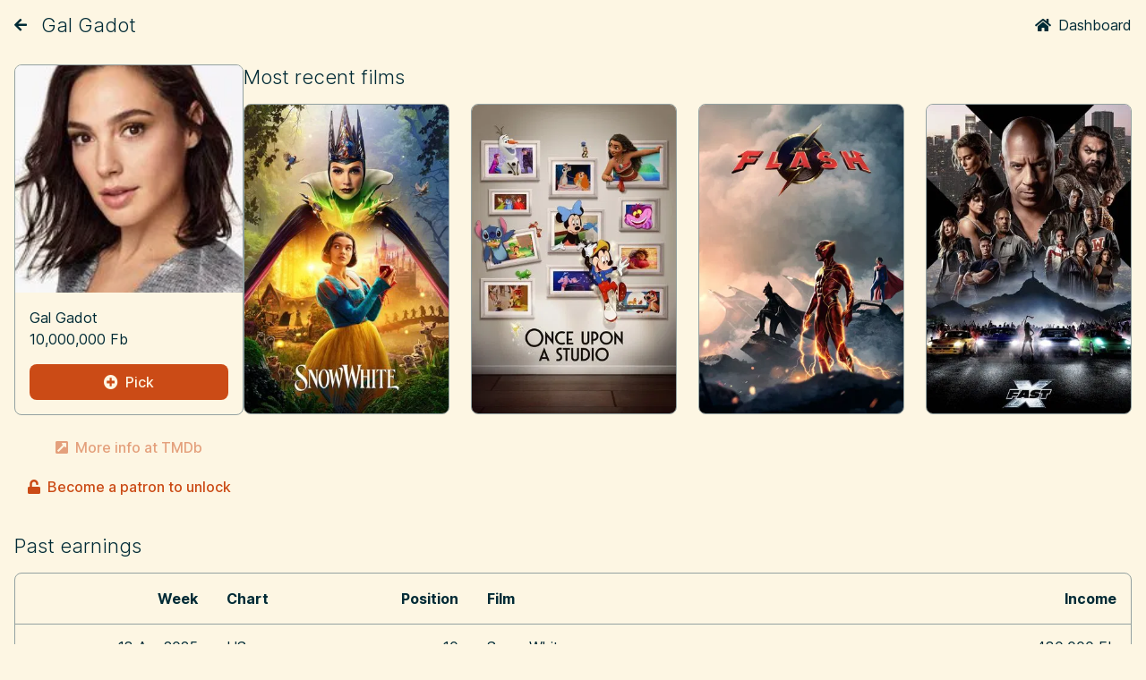

--- FILE ---
content_type: text/html; charset=utf-8
request_url: https://fantasyfilmleague.com/people/gal-gadot
body_size: 4060
content:
<!DOCTYPE html><html><head><title>Gal Gadot – Fantasy Film League</title><meta content="width=device-width, initial-scale=1.0" name="viewport" /><meta content="#332828" name="theme-color" /><script>Theme = {
  load() {
    return localStorage.getItem('theme');
  },
  save(theme) {
    if(theme === null) {
      localStorage.removeItem('theme');
    } else {
      localStorage.setItem('theme', theme);
    }
  },
  set(theme) {
    if (theme === 'dark' || (theme === null && matchMedia('(prefers-color-scheme: dark)').matches)) {
      document.documentElement.classList.add('tw-dark');
      this.setBrowserColour('#002b36');
    } else {
      document.documentElement.classList.remove('tw-dark');
      this.setBrowserColour('#fdf6e3');
    }
  },
  setBrowserColour(colour) {
    document.querySelector('meta[name="theme-color"]').setAttribute('content', colour);
  }
};

Theme.set(Theme.load());</script><meta name="twitter:card" content="summary"><meta name="twitter:site" content="@TheFFL"><meta name="twitter:title" content="Gal Gadot"><meta name="twitter:description" content="10,000,000 Fb"><meta name="twitter:image" content="https://image.tmdb.org/t/p/w500/g55dgcZQkLMolkKqgP7OD2yfGXu.jpg"><link rel="manifest" href="/manifest.json"><link rel="stylesheet" href="/assets/tailwind-3532ca41.css" />
<link rel="stylesheet" href="/assets/inter-font-1d90a608.css" /><script src="https://kit.fontawesome.com/56d1430414.js"></script><script src="https://unpkg.com/@alpinejs/intersect@3.10.2/dist/cdn.min.js" defer="defer"></script><script src="https://unpkg.com/@alpinejs/persist@3.10.2/dist/cdn.min.js" defer="defer"></script><script src="/assets/jquery-fbee4808.js" defer="defer"></script><script src="/assets/twitter/typeahead-5b943c2f.js" defer="defer"></script><script src="/assets/autocomplete-3228575b.js" defer="defer"></script><script src="/assets/service_worker_registration-111a6790.js" defer="defer"></script><script src="/assets/theme-1f61d14f.js" defer="defer"></script><script src="/assets/titles-e404a915.js" defer="defer"></script><script src="https://unpkg.com/alpinejs@3.10.2/dist/cdn.min.js" defer="defer"></script><script crossorigin="anonymous" defer="" integrity="sha384-EzBXYPt0/T6gxNp0nuPtLkmRpmDBbjg6WmCUZRLXBBwYYmwAUxzlSGej0ARHX0Bo" src="https://unpkg.com/htmx.org@1.7.0"></script><link rel="icon" type="image/png" href="/assets/icons/ffl_192-12be17c8.png" sizes="192x192" /><link rel="apple-touch-icon" type="image/x-icon" href="/assets/icons/ffl_192-12be17c8.png" /><meta name="csrf-param" content="authenticity_token" />
<meta name="csrf-token" content="pAWXz4gsAubmpz2R9kqfmlXnuE376-w11_K-yi-6Hac9Qka2onD_zdvUCyp94bi2c11XvpUT8vUnmFZ1kX77mg" /></head><body class="tw-bg-sol-base3 tw-text-sol-base03 tw-font-sans dark:tw-bg-sol-base03 dark:tw-text-sol-base3"><header class="tw-sticky tw-top-0 tw-z-10 tw-transition tw-duration-1000 tw-bg-sol-base3 dark:tw-bg-sol-base03" x-bind:class="{
&quot;tw-bg-sol-base3&quot;: !$store.theme.scrolled,
&quot;dark:tw-bg-sol-base03&quot;: !$store.theme.scrolled,
&quot;tw-bg-sol-base2&quot;: $store.theme.scrolled,
&quot;dark:tw-bg-sol-base02&quot;: $store.theme.scrolled,
&quot;tw-drop-shadow&quot;: $store.theme.scrolled
}" x-data="" x-on:transitionend="$store.theme.endSync($el)" x-on:transitionstart="$store.theme.startSync($el)"><ul class="tw-container tw-mx-auto tw-h-14 tw-px-1 tw-flex tw-items-center"><li><a title="Up" class="tw-h-12 tw-px-3 tw-flex tw-items-center" href="javascript:history.back()"><span class="tw-inline-block"><i class="fa fa-arrow-left"></i></span></a></li><li class="tw-flex-grow tw-truncate tw-ml-1"><h1 class="tw-text-title-lg tw-font-light tw-truncate tw-my-0">Gal Gadot</h1></li><li><a title="Dashboard" class="tw-h-12 tw-px-3 tw-flex tw-items-center" href="/play"><span class="tw-inline-block"><i class="fa fa-home"></i></span><span class="tw-ml-2 tw-hidden md:tw-inline">Dashboard</span></a></li></ul></header><div class="tw-relative tw--top-10" x-data="" x-intersect:enter="$store.theme.scrolled = false" x-intersect:leave="$store.theme.scrolled = true"></div><main class="tw-container tw-mx-auto tw-px-4 tw-mt-4"><div class="tw-flex tw-flex-wrap tw-gap-6"><div class="tw-basis-full sm:tw-basis-64 tw-space-y-4"><div class="tw-border tw-border-sol-base1 dark:tw-border-sol-base01 tw-rounded-lg hover:tw-bg-sol-base2 hover:dark:tw-bg-sol-base02 tw-relative tw-overflow-hidden"><div><div class="tw-aspect-w-1 tw-aspect-h-1"><img srcset="https://image.tmdb.org/t/p/w185/g55dgcZQkLMolkKqgP7OD2yfGXu.jpg 185w, https://image.tmdb.org/t/p/w300/g55dgcZQkLMolkKqgP7OD2yfGXu.jpg 300w, https://image.tmdb.org/t/p/w500/g55dgcZQkLMolkKqgP7OD2yfGXu.jpg 500w, https://image.tmdb.org/t/p/w780/g55dgcZQkLMolkKqgP7OD2yfGXu.jpg 780w" sizes="(min-width: 576px) 178px, 50vw" class="tw-object-cover tw-object-center" alt="" loading="lazy" src="https://image.tmdb.org/t/p/w185/g55dgcZQkLMolkKqgP7OD2yfGXu.jpg" /></div></div><div class="tw-p-4"><span class="tw-block tw-truncate">Gal Gadot</span> <span class="tw-block">10,000,000 Fb</span><span class="tw-block tw-mt-4 tw-grid"><a class="tw-group tw-inline-block tw-align-middle tw-leading-10 tw-rounded-lg tw-truncate tw-max-w-full tw-cursor-pointer tw-text-center tw-font-medium tw-outline tw-outline-0 tw-outline-transparent tw-transition tw-px-6 tw-bg-sol-orange tw-text-sol-base3 hover:tw-brightness-110" href="/play/picks/new?person_id=gal-gadot"><i class="fa fa-plus-circle tw-mr-2"></i>Pick</a></span></div></div><div class="tw-text-center"><div class="tw-my-2 tw-space-y-1"><p><span class="tw-group tw-inline-block tw-align-middle tw-leading-10 tw-rounded-lg tw-truncate tw-max-w-full tw-cursor-pointer tw-text-center tw-font-medium tw-outline tw-outline-0 tw-outline-transparent tw-transition tw-px-3 tw-text-sol-orange hover:tw-bg-sol-base2 dark:hover:tw-bg-sol-base02 tw-opacity-50 tw-cursor-default"><i class="fa fa-external-link-square-alt tw-mr-2"></i>More info at TMDb</span></p><p><a title="Support us for as little as $1 per month" class="tw-group tw-inline-block tw-align-middle tw-leading-10 tw-rounded-lg tw-truncate tw-max-w-full tw-cursor-pointer tw-text-center tw-font-medium tw-outline tw-outline-0 tw-outline-transparent tw-transition tw-px-3 tw-text-sol-orange hover:tw-bg-sol-base2 dark:hover:tw-bg-sol-base02" target="_blank" href="https://www.patreon.com/fantasyfilmleague"><i class="fas fa-unlock tw-mr-2"></i>Become a patron to unlock</a></p></div></div></div><div class="tw-basis-full tw-grow sm:tw-basis-80 tw-space-y-4"><h2 class="tw-text-title-lg tw-font-light" style="font-feature-settings: &quot;ss01&quot;">Most recent films</h2><div class="tw-grid tw-grid-cols-2 tw-gap-6 lg:tw-grid-cols-4"><a class="tw-aspect-w-2 tw-aspect-h-3 tw-border tw-border-sol-base1 dark:tw-border-sol-base01 tw-rounded-lg tw-overflow-hidden" href="/films/snow-white"><img alt="Snow White" title="Snow White" class="tw-object-cover tw-object-center" loading="lazy" src="https://image.tmdb.org/t/p/w342/xWWg47tTfparvjK0WJNX4xL8lW2.jpg" /></a><a class="tw-aspect-w-2 tw-aspect-h-3 tw-border tw-border-sol-base1 dark:tw-border-sol-base01 tw-rounded-lg tw-overflow-hidden" href="/films/once-upon-a-studio"><img alt="Once Upon a Studio" title="Once Upon a Studio" class="tw-object-cover tw-object-center" loading="lazy" src="https://image.tmdb.org/t/p/w342/hr8ZtwdbtjBquxlTCrczr685K5T.jpg" /></a><a class="tw-aspect-w-2 tw-aspect-h-3 tw-border tw-border-sol-base1 dark:tw-border-sol-base01 tw-rounded-lg tw-overflow-hidden" href="/films/the-flash"><img alt="The Flash" title="The Flash" class="tw-object-cover tw-object-center" loading="lazy" src="https://image.tmdb.org/t/p/w342/cLqyz8aMgR0veS3U1ESKeIwD0TA.jpg" /></a><a class="tw-aspect-w-2 tw-aspect-h-3 tw-border tw-border-sol-base1 dark:tw-border-sol-base01 tw-rounded-lg tw-overflow-hidden" href="/films/fast-x"><img alt="Fast X" title="Fast X" class="tw-object-cover tw-object-center" loading="lazy" src="https://image.tmdb.org/t/p/w342/1E5baAaEse26fej7uHcjOgEE2t2.jpg" /></a></div></div></div><div class="tw-my-6 tw-space-y-4"><h2 class="tw-text-title-lg tw-font-light" style="font-feature-settings: &quot;ss01&quot;">Past earnings</h2><div class="tw-border tw-border-sol-base1 dark:tw-border-sol-base01 tw-rounded-lg tw-mb-4 tw-overflow-x-auto"><table class="tw-w-full"><thead><tr class="tw-h-14 tw-text-left"><th class="tw-px-4 tw-text-right tw-whitespace-nowrap">Week</th><th class="tw-px-4 tw-whitespace-nowrap">Chart</th><th class="tw-px-4 tw-text-right tw-whitespace-nowrap">Position</th><th class="tw-px-4 tw-whitespace-nowrap">Film</th><th class="tw-px-4 tw-text-right tw-whitespace-nowrap">Income</th></tr></thead><tbody><tr class="tw-h-[52px] tw-border-t tw-border-sol-base1 dark:tw-border-sol-base01 hover:tw-bg-sol-base2 hover:dark:tw-bg-sol-base02"><td class="tw-px-4 tw-text-right tw-whitespace-nowrap">18 Apr 2025</td><td class="tw-px-4 tw-whitespace-nowrap">US</td><td class="tw-px-4 tw-text-right tw-whitespace-nowrap">10</td><td class="tw-px-4 tw-whitespace-nowrap">Snow White</td><td class="tw-px-4 tw-text-right tw-whitespace-nowrap">480,000 Fb</td></tr><tr class="tw-h-[52px] tw-border-t tw-border-sol-base1 dark:tw-border-sol-base01 hover:tw-bg-sol-base2 hover:dark:tw-bg-sol-base02"><td class="tw-px-4 tw-text-right tw-whitespace-nowrap">18 Apr 2025</td><td class="tw-px-4 tw-whitespace-nowrap">UK</td><td class="tw-px-4 tw-text-right tw-whitespace-nowrap">6</td><td class="tw-px-4 tw-whitespace-nowrap">Snow White</td><td class="tw-px-4 tw-text-right tw-whitespace-nowrap">1,300,000 Fb</td></tr><tr class="tw-h-[52px] tw-border-t tw-border-sol-base1 dark:tw-border-sol-base01 hover:tw-bg-sol-base2 hover:dark:tw-bg-sol-base02"><td class="tw-px-4 tw-text-right tw-whitespace-nowrap">11 Apr 2025</td><td class="tw-px-4 tw-whitespace-nowrap">US</td><td class="tw-px-4 tw-text-right tw-whitespace-nowrap">7</td><td class="tw-px-4 tw-whitespace-nowrap">Snow White</td><td class="tw-px-4 tw-text-right tw-whitespace-nowrap">1,050,000 Fb</td></tr><tr class="tw-h-[52px] tw-border-t tw-border-sol-base1 dark:tw-border-sol-base01 hover:tw-bg-sol-base2 hover:dark:tw-bg-sol-base02"><td class="tw-px-4 tw-text-right tw-whitespace-nowrap">11 Apr 2025</td><td class="tw-px-4 tw-whitespace-nowrap">UK</td><td class="tw-px-4 tw-text-right tw-whitespace-nowrap">5</td><td class="tw-px-4 tw-whitespace-nowrap">Snow White</td><td class="tw-px-4 tw-text-right tw-whitespace-nowrap">1,580,000 Fb</td></tr><tr class="tw-h-[52px] tw-border-t tw-border-sol-base1 dark:tw-border-sol-base01 hover:tw-bg-sol-base2 hover:dark:tw-bg-sol-base02"><td class="tw-px-4 tw-text-right tw-whitespace-nowrap">04 Apr 2025</td><td class="tw-px-4 tw-whitespace-nowrap">US</td><td class="tw-px-4 tw-text-right tw-whitespace-nowrap">4</td><td class="tw-px-4 tw-whitespace-nowrap">Snow White</td><td class="tw-px-4 tw-text-right tw-whitespace-nowrap">1,890,000 Fb</td></tr><tr class="tw-h-[52px] tw-border-t tw-border-sol-base1 dark:tw-border-sol-base01 hover:tw-bg-sol-base2 hover:dark:tw-bg-sol-base02"><td class="tw-px-4 tw-text-right tw-whitespace-nowrap">04 Apr 2025</td><td class="tw-px-4 tw-whitespace-nowrap">UK</td><td class="tw-px-4 tw-text-right tw-whitespace-nowrap">3</td><td class="tw-px-4 tw-whitespace-nowrap">Snow White</td><td class="tw-px-4 tw-text-right tw-whitespace-nowrap">2,230,000 Fb</td></tr><tr class="tw-h-[52px] tw-border-t tw-border-sol-base1 dark:tw-border-sol-base01 hover:tw-bg-sol-base2 hover:dark:tw-bg-sol-base02"><td class="tw-px-4 tw-text-right tw-whitespace-nowrap">28 Mar 2025</td><td class="tw-px-4 tw-whitespace-nowrap">US</td><td class="tw-px-4 tw-text-right tw-whitespace-nowrap">2</td><td class="tw-px-4 tw-whitespace-nowrap">Snow White</td><td class="tw-px-4 tw-text-right tw-whitespace-nowrap">2,600,000 Fb</td></tr><tr class="tw-h-[52px] tw-border-t tw-border-sol-base1 dark:tw-border-sol-base01 hover:tw-bg-sol-base2 hover:dark:tw-bg-sol-base02"><td class="tw-px-4 tw-text-right tw-whitespace-nowrap">28 Mar 2025</td><td class="tw-px-4 tw-whitespace-nowrap">UK</td><td class="tw-px-4 tw-text-right tw-whitespace-nowrap">1</td><td class="tw-px-4 tw-whitespace-nowrap">Snow White</td><td class="tw-px-4 tw-text-right tw-whitespace-nowrap">3,000,000 Fb</td></tr><tr class="tw-h-[52px] tw-border-t tw-border-sol-base1 dark:tw-border-sol-base01 hover:tw-bg-sol-base2 hover:dark:tw-bg-sol-base02"><td class="tw-px-4 tw-text-right tw-whitespace-nowrap">21 Mar 2025</td><td class="tw-px-4 tw-whitespace-nowrap">US</td><td class="tw-px-4 tw-text-right tw-whitespace-nowrap">1</td><td class="tw-px-4 tw-whitespace-nowrap">Snow White</td><td class="tw-px-4 tw-text-right tw-whitespace-nowrap">3,000,000 Fb</td></tr><tr class="tw-h-[52px] tw-border-t tw-border-sol-base1 dark:tw-border-sol-base01 hover:tw-bg-sol-base2 hover:dark:tw-bg-sol-base02"><td class="tw-px-4 tw-text-right tw-whitespace-nowrap">21 Mar 2025</td><td class="tw-px-4 tw-whitespace-nowrap">UK</td><td class="tw-px-4 tw-text-right tw-whitespace-nowrap">1</td><td class="tw-px-4 tw-whitespace-nowrap">Snow White</td><td class="tw-px-4 tw-text-right tw-whitespace-nowrap">3,000,000 Fb</td></tr><tr class="tw-h-[52px] tw-border-t tw-border-sol-base1 dark:tw-border-sol-base01 hover:tw-bg-sol-base2 hover:dark:tw-bg-sol-base02"><td class="tw-px-4 tw-text-right tw-whitespace-nowrap">07 Jul 2023</td><td class="tw-px-4 tw-whitespace-nowrap">UK</td><td class="tw-px-4 tw-text-right tw-whitespace-nowrap">10</td><td class="tw-px-4 tw-whitespace-nowrap">The Flash</td><td class="tw-px-4 tw-text-right tw-whitespace-nowrap">120,000 Fb</td></tr><tr class="tw-h-[52px] tw-border-t tw-border-sol-base1 dark:tw-border-sol-base01 hover:tw-bg-sol-base2 hover:dark:tw-bg-sol-base02"><td class="tw-px-4 tw-text-right tw-whitespace-nowrap">30 Jun 2023</td><td class="tw-px-4 tw-whitespace-nowrap">US</td><td class="tw-px-4 tw-text-right tw-whitespace-nowrap">9</td><td class="tw-px-4 tw-whitespace-nowrap">The Flash</td><td class="tw-px-4 tw-text-right tw-whitespace-nowrap">160,000 Fb</td></tr><tr class="tw-h-[52px] tw-border-t tw-border-sol-base1 dark:tw-border-sol-base01 hover:tw-bg-sol-base2 hover:dark:tw-bg-sol-base02"><td class="tw-px-4 tw-text-right tw-whitespace-nowrap">30 Jun 2023</td><td class="tw-px-4 tw-whitespace-nowrap">UK</td><td class="tw-px-4 tw-text-right tw-whitespace-nowrap">7</td><td class="tw-px-4 tw-whitespace-nowrap">The Flash</td><td class="tw-px-4 tw-text-right tw-whitespace-nowrap">262,500 Fb</td></tr><tr class="tw-h-[52px] tw-border-t tw-border-sol-base1 dark:tw-border-sol-base01 hover:tw-bg-sol-base2 hover:dark:tw-bg-sol-base02"><td class="tw-px-4 tw-text-right tw-whitespace-nowrap">23 Jun 2023</td><td class="tw-px-4 tw-whitespace-nowrap">US</td><td class="tw-px-4 tw-text-right tw-whitespace-nowrap">3</td><td class="tw-px-4 tw-whitespace-nowrap">The Flash</td><td class="tw-px-4 tw-text-right tw-whitespace-nowrap">557,500 Fb</td></tr><tr class="tw-h-[52px] tw-border-t tw-border-sol-base1 dark:tw-border-sol-base01 hover:tw-bg-sol-base2 hover:dark:tw-bg-sol-base02"><td class="tw-px-4 tw-text-right tw-whitespace-nowrap">23 Jun 2023</td><td class="tw-px-4 tw-whitespace-nowrap">UK</td><td class="tw-px-4 tw-text-right tw-whitespace-nowrap">2</td><td class="tw-px-4 tw-whitespace-nowrap">The Flash</td><td class="tw-px-4 tw-text-right tw-whitespace-nowrap">650,000 Fb</td></tr><tr class="tw-h-[52px] tw-border-t tw-border-sol-base1 dark:tw-border-sol-base01 hover:tw-bg-sol-base2 hover:dark:tw-bg-sol-base02"><td class="tw-px-4 tw-text-right tw-whitespace-nowrap">23 Jun 2023</td><td class="tw-px-4 tw-whitespace-nowrap">UK</td><td class="tw-px-4 tw-text-right tw-whitespace-nowrap">8</td><td class="tw-px-4 tw-whitespace-nowrap">Fast X</td><td class="tw-px-4 tw-text-right tw-whitespace-nowrap">207,500 Fb</td></tr><tr class="tw-h-[52px] tw-border-t tw-border-sol-base1 dark:tw-border-sol-base01 hover:tw-bg-sol-base2 hover:dark:tw-bg-sol-base02"><td class="tw-px-4 tw-text-right tw-whitespace-nowrap">16 Jun 2023</td><td class="tw-px-4 tw-whitespace-nowrap">US</td><td class="tw-px-4 tw-text-right tw-whitespace-nowrap">1</td><td class="tw-px-4 tw-whitespace-nowrap">The Flash</td><td class="tw-px-4 tw-text-right tw-whitespace-nowrap">750,000 Fb</td></tr><tr class="tw-h-[52px] tw-border-t tw-border-sol-base1 dark:tw-border-sol-base01 hover:tw-bg-sol-base2 hover:dark:tw-bg-sol-base02"><td class="tw-px-4 tw-text-right tw-whitespace-nowrap">16 Jun 2023</td><td class="tw-px-4 tw-whitespace-nowrap">US</td><td class="tw-px-4 tw-text-right tw-whitespace-nowrap">9</td><td class="tw-px-4 tw-whitespace-nowrap">Fast X</td><td class="tw-px-4 tw-text-right tw-whitespace-nowrap">160,000 Fb</td></tr><tr class="tw-h-[52px] tw-border-t tw-border-sol-base1 dark:tw-border-sol-base01 hover:tw-bg-sol-base2 hover:dark:tw-bg-sol-base02"><td class="tw-px-4 tw-text-right tw-whitespace-nowrap">16 Jun 2023</td><td class="tw-px-4 tw-whitespace-nowrap">UK</td><td class="tw-px-4 tw-text-right tw-whitespace-nowrap">1</td><td class="tw-px-4 tw-whitespace-nowrap">The Flash</td><td class="tw-px-4 tw-text-right tw-whitespace-nowrap">750,000 Fb</td></tr><tr class="tw-h-[52px] tw-border-t tw-border-sol-base1 dark:tw-border-sol-base01 hover:tw-bg-sol-base2 hover:dark:tw-bg-sol-base02"><td class="tw-px-4 tw-text-right tw-whitespace-nowrap">16 Jun 2023</td><td class="tw-px-4 tw-whitespace-nowrap">UK</td><td class="tw-px-4 tw-text-right tw-whitespace-nowrap">8</td><td class="tw-px-4 tw-whitespace-nowrap">Fast X</td><td class="tw-px-4 tw-text-right tw-whitespace-nowrap">207,500 Fb</td></tr><tr class="tw-h-[52px] tw-border-t tw-border-sol-base1 dark:tw-border-sol-base01 hover:tw-bg-sol-base2 hover:dark:tw-bg-sol-base02"><td class="tw-px-4 tw-text-right tw-whitespace-nowrap">09 Jun 2023</td><td class="tw-px-4 tw-whitespace-nowrap">US</td><td class="tw-px-4 tw-text-right tw-whitespace-nowrap">6</td><td class="tw-px-4 tw-whitespace-nowrap">Fast X</td><td class="tw-px-4 tw-text-right tw-whitespace-nowrap">325,000 Fb</td></tr><tr class="tw-h-[52px] tw-border-t tw-border-sol-base1 dark:tw-border-sol-base01 hover:tw-bg-sol-base2 hover:dark:tw-bg-sol-base02"><td class="tw-px-4 tw-text-right tw-whitespace-nowrap">09 Jun 2023</td><td class="tw-px-4 tw-whitespace-nowrap">UK</td><td class="tw-px-4 tw-text-right tw-whitespace-nowrap">5</td><td class="tw-px-4 tw-whitespace-nowrap">Fast X</td><td class="tw-px-4 tw-text-right tw-whitespace-nowrap">395,000 Fb</td></tr><tr class="tw-h-[52px] tw-border-t tw-border-sol-base1 dark:tw-border-sol-base01 hover:tw-bg-sol-base2 hover:dark:tw-bg-sol-base02"><td class="tw-px-4 tw-text-right tw-whitespace-nowrap">02 Jun 2023</td><td class="tw-px-4 tw-whitespace-nowrap">US</td><td class="tw-px-4 tw-text-right tw-whitespace-nowrap">5</td><td class="tw-px-4 tw-whitespace-nowrap">Fast X</td><td class="tw-px-4 tw-text-right tw-whitespace-nowrap">395,000 Fb</td></tr><tr class="tw-h-[52px] tw-border-t tw-border-sol-base1 dark:tw-border-sol-base01 hover:tw-bg-sol-base2 hover:dark:tw-bg-sol-base02"><td class="tw-px-4 tw-text-right tw-whitespace-nowrap">02 Jun 2023</td><td class="tw-px-4 tw-whitespace-nowrap">UK</td><td class="tw-px-4 tw-text-right tw-whitespace-nowrap">4</td><td class="tw-px-4 tw-whitespace-nowrap">Fast X</td><td class="tw-px-4 tw-text-right tw-whitespace-nowrap">472,500 Fb</td></tr><tr class="tw-h-[52px] tw-border-t tw-border-sol-base1 dark:tw-border-sol-base01 hover:tw-bg-sol-base2 hover:dark:tw-bg-sol-base02"><td class="tw-px-4 tw-text-right tw-whitespace-nowrap">26 May 2023</td><td class="tw-px-4 tw-whitespace-nowrap">US</td><td class="tw-px-4 tw-text-right tw-whitespace-nowrap">2</td><td class="tw-px-4 tw-whitespace-nowrap">Fast X</td><td class="tw-px-4 tw-text-right tw-whitespace-nowrap">650,000 Fb</td></tr><tr class="tw-h-[52px] tw-border-t tw-border-sol-base1 dark:tw-border-sol-base01 hover:tw-bg-sol-base2 hover:dark:tw-bg-sol-base02"><td class="tw-px-4 tw-text-right tw-whitespace-nowrap">26 May 2023</td><td class="tw-px-4 tw-whitespace-nowrap">UK</td><td class="tw-px-4 tw-text-right tw-whitespace-nowrap">2</td><td class="tw-px-4 tw-whitespace-nowrap">Fast X</td><td class="tw-px-4 tw-text-right tw-whitespace-nowrap">650,000 Fb</td></tr><tr class="tw-h-[52px] tw-border-t tw-border-sol-base1 dark:tw-border-sol-base01 hover:tw-bg-sol-base2 hover:dark:tw-bg-sol-base02"><td class="tw-px-4 tw-text-right tw-whitespace-nowrap">19 May 2023</td><td class="tw-px-4 tw-whitespace-nowrap">US</td><td class="tw-px-4 tw-text-right tw-whitespace-nowrap">1</td><td class="tw-px-4 tw-whitespace-nowrap">Fast X</td><td class="tw-px-4 tw-text-right tw-whitespace-nowrap">750,000 Fb</td></tr><tr class="tw-h-[52px] tw-border-t tw-border-sol-base1 dark:tw-border-sol-base01 hover:tw-bg-sol-base2 hover:dark:tw-bg-sol-base02"><td class="tw-px-4 tw-text-right tw-whitespace-nowrap">19 May 2023</td><td class="tw-px-4 tw-whitespace-nowrap">UK</td><td class="tw-px-4 tw-text-right tw-whitespace-nowrap">1</td><td class="tw-px-4 tw-whitespace-nowrap">Fast X</td><td class="tw-px-4 tw-text-right tw-whitespace-nowrap">750,000 Fb</td></tr><tr class="tw-h-[52px] tw-border-t tw-border-sol-base1 dark:tw-border-sol-base01 hover:tw-bg-sol-base2 hover:dark:tw-bg-sol-base02"><td class="tw-px-4 tw-text-right tw-whitespace-nowrap">14 Apr 2023</td><td class="tw-px-4 tw-whitespace-nowrap">UK</td><td class="tw-px-4 tw-text-right tw-whitespace-nowrap">10</td><td class="tw-px-4 tw-whitespace-nowrap">Shazam! Fury of the Gods</td><td class="tw-px-4 tw-text-right tw-whitespace-nowrap">120,000 Fb</td></tr><tr class="tw-h-[52px] tw-border-t tw-border-sol-base1 dark:tw-border-sol-base01 hover:tw-bg-sol-base2 hover:dark:tw-bg-sol-base02"><td class="tw-px-4 tw-text-right tw-whitespace-nowrap">07 Apr 2023</td><td class="tw-px-4 tw-whitespace-nowrap">US</td><td class="tw-px-4 tw-text-right tw-whitespace-nowrap">8</td><td class="tw-px-4 tw-whitespace-nowrap">Shazam! Fury of the Gods</td><td class="tw-px-4 tw-text-right tw-whitespace-nowrap">207,500 Fb</td></tr><tr class="tw-h-[52px] tw-border-t tw-border-sol-base1 dark:tw-border-sol-base01 hover:tw-bg-sol-base2 hover:dark:tw-bg-sol-base02"><td class="tw-px-4 tw-text-right tw-whitespace-nowrap">07 Apr 2023</td><td class="tw-px-4 tw-whitespace-nowrap">UK</td><td class="tw-px-4 tw-text-right tw-whitespace-nowrap">7</td><td class="tw-px-4 tw-whitespace-nowrap">Shazam! Fury of the Gods</td><td class="tw-px-4 tw-text-right tw-whitespace-nowrap">262,500 Fb</td></tr><tr class="tw-h-[52px] tw-border-t tw-border-sol-base1 dark:tw-border-sol-base01 hover:tw-bg-sol-base2 hover:dark:tw-bg-sol-base02"><td class="tw-px-4 tw-text-right tw-whitespace-nowrap">31 Mar 2023</td><td class="tw-px-4 tw-whitespace-nowrap">US</td><td class="tw-px-4 tw-text-right tw-whitespace-nowrap">7</td><td class="tw-px-4 tw-whitespace-nowrap">Shazam! Fury of the Gods</td><td class="tw-px-4 tw-text-right tw-whitespace-nowrap">262,500 Fb</td></tr><tr class="tw-h-[52px] tw-border-t tw-border-sol-base1 dark:tw-border-sol-base01 hover:tw-bg-sol-base2 hover:dark:tw-bg-sol-base02"><td class="tw-px-4 tw-text-right tw-whitespace-nowrap">31 Mar 2023</td><td class="tw-px-4 tw-whitespace-nowrap">UK</td><td class="tw-px-4 tw-text-right tw-whitespace-nowrap">4</td><td class="tw-px-4 tw-whitespace-nowrap">Shazam! Fury of the Gods</td><td class="tw-px-4 tw-text-right tw-whitespace-nowrap">472,500 Fb</td></tr><tr class="tw-h-[52px] tw-border-t tw-border-sol-base1 dark:tw-border-sol-base01 hover:tw-bg-sol-base2 hover:dark:tw-bg-sol-base02"><td class="tw-px-4 tw-text-right tw-whitespace-nowrap">24 Mar 2023</td><td class="tw-px-4 tw-whitespace-nowrap">US</td><td class="tw-px-4 tw-text-right tw-whitespace-nowrap">2</td><td class="tw-px-4 tw-whitespace-nowrap">Shazam! Fury of the Gods</td><td class="tw-px-4 tw-text-right tw-whitespace-nowrap">650,000 Fb</td></tr><tr class="tw-h-[52px] tw-border-t tw-border-sol-base1 dark:tw-border-sol-base01 hover:tw-bg-sol-base2 hover:dark:tw-bg-sol-base02"><td class="tw-px-4 tw-text-right tw-whitespace-nowrap">24 Mar 2023</td><td class="tw-px-4 tw-whitespace-nowrap">UK</td><td class="tw-px-4 tw-text-right tw-whitespace-nowrap">2</td><td class="tw-px-4 tw-whitespace-nowrap">Shazam! Fury of the Gods</td><td class="tw-px-4 tw-text-right tw-whitespace-nowrap">650,000 Fb</td></tr><tr class="tw-h-[52px] tw-border-t tw-border-sol-base1 dark:tw-border-sol-base01 hover:tw-bg-sol-base2 hover:dark:tw-bg-sol-base02"><td class="tw-px-4 tw-text-right tw-whitespace-nowrap">17 Mar 2023</td><td class="tw-px-4 tw-whitespace-nowrap">US</td><td class="tw-px-4 tw-text-right tw-whitespace-nowrap">1</td><td class="tw-px-4 tw-whitespace-nowrap">Shazam! Fury of the Gods</td><td class="tw-px-4 tw-text-right tw-whitespace-nowrap">750,000 Fb</td></tr><tr class="tw-h-[52px] tw-border-t tw-border-sol-base1 dark:tw-border-sol-base01 hover:tw-bg-sol-base2 hover:dark:tw-bg-sol-base02"><td class="tw-px-4 tw-text-right tw-whitespace-nowrap">17 Mar 2023</td><td class="tw-px-4 tw-whitespace-nowrap">UK</td><td class="tw-px-4 tw-text-right tw-whitespace-nowrap">1</td><td class="tw-px-4 tw-whitespace-nowrap">Shazam! Fury of the Gods</td><td class="tw-px-4 tw-text-right tw-whitespace-nowrap">750,000 Fb</td></tr><tr class="tw-h-[52px] tw-border-t tw-border-sol-base1 dark:tw-border-sol-base01 hover:tw-bg-sol-base2 hover:dark:tw-bg-sol-base02"><td class="tw-px-4 tw-text-right tw-whitespace-nowrap">18 Mar 2022</td><td class="tw-px-4 tw-whitespace-nowrap">US</td><td class="tw-px-4 tw-text-right tw-whitespace-nowrap">7</td><td class="tw-px-4 tw-whitespace-nowrap">Death on the Nile</td><td class="tw-px-4 tw-text-right tw-whitespace-nowrap">525,000 Fb</td></tr><tr class="tw-h-[52px] tw-border-t tw-border-sol-base1 dark:tw-border-sol-base01 hover:tw-bg-sol-base2 hover:dark:tw-bg-sol-base02"><td class="tw-px-4 tw-text-right tw-whitespace-nowrap">11 Mar 2022</td><td class="tw-px-4 tw-whitespace-nowrap">US</td><td class="tw-px-4 tw-text-right tw-whitespace-nowrap">6</td><td class="tw-px-4 tw-whitespace-nowrap">Death on the Nile</td><td class="tw-px-4 tw-text-right tw-whitespace-nowrap">650,000 Fb</td></tr><tr class="tw-h-[52px] tw-border-t tw-border-sol-base1 dark:tw-border-sol-base01 hover:tw-bg-sol-base2 hover:dark:tw-bg-sol-base02"><td class="tw-px-4 tw-text-right tw-whitespace-nowrap">11 Mar 2022</td><td class="tw-px-4 tw-whitespace-nowrap">UK</td><td class="tw-px-4 tw-text-right tw-whitespace-nowrap">7</td><td class="tw-px-4 tw-whitespace-nowrap">Death on the Nile</td><td class="tw-px-4 tw-text-right tw-whitespace-nowrap">525,000 Fb</td></tr><tr class="tw-h-[52px] tw-border-t tw-border-sol-base1 dark:tw-border-sol-base01 hover:tw-bg-sol-base2 hover:dark:tw-bg-sol-base02"><td class="tw-px-4 tw-text-right tw-whitespace-nowrap">04 Mar 2022</td><td class="tw-px-4 tw-whitespace-nowrap">US</td><td class="tw-px-4 tw-text-right tw-whitespace-nowrap">5</td><td class="tw-px-4 tw-whitespace-nowrap">Death on the Nile</td><td class="tw-px-4 tw-text-right tw-whitespace-nowrap">790,000 Fb</td></tr><tr class="tw-h-[52px] tw-border-t tw-border-sol-base1 dark:tw-border-sol-base01 hover:tw-bg-sol-base2 hover:dark:tw-bg-sol-base02"><td class="tw-px-4 tw-text-right tw-whitespace-nowrap">04 Mar 2022</td><td class="tw-px-4 tw-whitespace-nowrap">UK</td><td class="tw-px-4 tw-text-right tw-whitespace-nowrap">5</td><td class="tw-px-4 tw-whitespace-nowrap">Death on the Nile</td><td class="tw-px-4 tw-text-right tw-whitespace-nowrap">790,000 Fb</td></tr><tr class="tw-h-[52px] tw-border-t tw-border-sol-base1 dark:tw-border-sol-base01 hover:tw-bg-sol-base2 hover:dark:tw-bg-sol-base02"><td class="tw-px-4 tw-text-right tw-whitespace-nowrap">25 Feb 2022</td><td class="tw-px-4 tw-whitespace-nowrap">US</td><td class="tw-px-4 tw-text-right tw-whitespace-nowrap">4</td><td class="tw-px-4 tw-whitespace-nowrap">Death on the Nile</td><td class="tw-px-4 tw-text-right tw-whitespace-nowrap">945,000 Fb</td></tr><tr class="tw-h-[52px] tw-border-t tw-border-sol-base1 dark:tw-border-sol-base01 hover:tw-bg-sol-base2 hover:dark:tw-bg-sol-base02"><td class="tw-px-4 tw-text-right tw-whitespace-nowrap">25 Feb 2022</td><td class="tw-px-4 tw-whitespace-nowrap">UK</td><td class="tw-px-4 tw-text-right tw-whitespace-nowrap">4</td><td class="tw-px-4 tw-whitespace-nowrap">Death on the Nile</td><td class="tw-px-4 tw-text-right tw-whitespace-nowrap">945,000 Fb</td></tr><tr class="tw-h-[52px] tw-border-t tw-border-sol-base1 dark:tw-border-sol-base01 hover:tw-bg-sol-base2 hover:dark:tw-bg-sol-base02"><td class="tw-px-4 tw-text-right tw-whitespace-nowrap">18 Feb 2022</td><td class="tw-px-4 tw-whitespace-nowrap">US</td><td class="tw-px-4 tw-text-right tw-whitespace-nowrap">4</td><td class="tw-px-4 tw-whitespace-nowrap">Death on the Nile</td><td class="tw-px-4 tw-text-right tw-whitespace-nowrap">945,000 Fb</td></tr><tr class="tw-h-[52px] tw-border-t tw-border-sol-base1 dark:tw-border-sol-base01 hover:tw-bg-sol-base2 hover:dark:tw-bg-sol-base02"><td class="tw-px-4 tw-text-right tw-whitespace-nowrap">18 Feb 2022</td><td class="tw-px-4 tw-whitespace-nowrap">UK</td><td class="tw-px-4 tw-text-right tw-whitespace-nowrap">3</td><td class="tw-px-4 tw-whitespace-nowrap">Death on the Nile</td><td class="tw-px-4 tw-text-right tw-whitespace-nowrap">1,115,000 Fb</td></tr><tr class="tw-h-[52px] tw-border-t tw-border-sol-base1 dark:tw-border-sol-base01 hover:tw-bg-sol-base2 hover:dark:tw-bg-sol-base02"><td class="tw-px-4 tw-text-right tw-whitespace-nowrap">11 Feb 2022</td><td class="tw-px-4 tw-whitespace-nowrap">US</td><td class="tw-px-4 tw-text-right tw-whitespace-nowrap">1</td><td class="tw-px-4 tw-whitespace-nowrap">Death on the Nile</td><td class="tw-px-4 tw-text-right tw-whitespace-nowrap">1,500,000 Fb</td></tr><tr class="tw-h-[52px] tw-border-t tw-border-sol-base1 dark:tw-border-sol-base01 hover:tw-bg-sol-base2 hover:dark:tw-bg-sol-base02"><td class="tw-px-4 tw-text-right tw-whitespace-nowrap">11 Feb 2022</td><td class="tw-px-4 tw-whitespace-nowrap">UK</td><td class="tw-px-4 tw-text-right tw-whitespace-nowrap">3</td><td class="tw-px-4 tw-whitespace-nowrap">Death on the Nile</td><td class="tw-px-4 tw-text-right tw-whitespace-nowrap">1,115,000 Fb</td></tr><tr class="tw-h-[52px] tw-border-t tw-border-sol-base1 dark:tw-border-sol-base01 hover:tw-bg-sol-base2 hover:dark:tw-bg-sol-base02"><td class="tw-px-4 tw-text-right tw-whitespace-nowrap">26 Mar 2021</td><td class="tw-px-4 tw-whitespace-nowrap">US</td><td class="tw-px-4 tw-text-right tw-whitespace-nowrap">10</td><td class="tw-px-4 tw-whitespace-nowrap">Wonder Woman 1984</td><td class="tw-px-4 tw-text-right tw-whitespace-nowrap">480,000 Fb</td></tr><tr class="tw-h-[52px] tw-border-t tw-border-sol-base1 dark:tw-border-sol-base01 hover:tw-bg-sol-base2 hover:dark:tw-bg-sol-base02"><td class="tw-px-4 tw-text-right tw-whitespace-nowrap">19 Mar 2021</td><td class="tw-px-4 tw-whitespace-nowrap">US</td><td class="tw-px-4 tw-text-right tw-whitespace-nowrap">8</td><td class="tw-px-4 tw-whitespace-nowrap">Wonder Woman 1984</td><td class="tw-px-4 tw-text-right tw-whitespace-nowrap">830,000 Fb</td></tr><tr class="tw-h-[52px] tw-border-t tw-border-sol-base1 dark:tw-border-sol-base01 hover:tw-bg-sol-base2 hover:dark:tw-bg-sol-base02"><td class="tw-px-4 tw-text-right tw-whitespace-nowrap">12 Mar 2021</td><td class="tw-px-4 tw-whitespace-nowrap">US</td><td class="tw-px-4 tw-text-right tw-whitespace-nowrap">10</td><td class="tw-px-4 tw-whitespace-nowrap">Wonder Woman 1984</td><td class="tw-px-4 tw-text-right tw-whitespace-nowrap">480,000 Fb</td></tr><tr class="tw-h-[52px] tw-border-t tw-border-sol-base1 dark:tw-border-sol-base01 hover:tw-bg-sol-base2 hover:dark:tw-bg-sol-base02"><td class="tw-px-4 tw-text-right tw-whitespace-nowrap">05 Mar 2021</td><td class="tw-px-4 tw-whitespace-nowrap">US</td><td class="tw-px-4 tw-text-right tw-whitespace-nowrap">7</td><td class="tw-px-4 tw-whitespace-nowrap">Wonder Woman 1984</td><td class="tw-px-4 tw-text-right tw-whitespace-nowrap">1,050,000 Fb</td></tr><tr class="tw-h-[52px] tw-border-t tw-border-sol-base1 dark:tw-border-sol-base01 hover:tw-bg-sol-base2 hover:dark:tw-bg-sol-base02"><td class="tw-px-4 tw-text-right tw-whitespace-nowrap">26 Feb 2021</td><td class="tw-px-4 tw-whitespace-nowrap">US</td><td class="tw-px-4 tw-text-right tw-whitespace-nowrap">4</td><td class="tw-px-4 tw-whitespace-nowrap">Wonder Woman 1984</td><td class="tw-px-4 tw-text-right tw-whitespace-nowrap">1,890,000 Fb</td></tr><tr class="tw-h-[52px] tw-border-t tw-border-sol-base1 dark:tw-border-sol-base01 hover:tw-bg-sol-base2 hover:dark:tw-bg-sol-base02"><td class="tw-px-4 tw-text-right tw-whitespace-nowrap">19 Feb 2021</td><td class="tw-px-4 tw-whitespace-nowrap">US</td><td class="tw-px-4 tw-text-right tw-whitespace-nowrap">4</td><td class="tw-px-4 tw-whitespace-nowrap">Wonder Woman 1984</td><td class="tw-px-4 tw-text-right tw-whitespace-nowrap">1,890,000 Fb</td></tr><tr class="tw-h-[52px] tw-border-t tw-border-sol-base1 dark:tw-border-sol-base01 hover:tw-bg-sol-base2 hover:dark:tw-bg-sol-base02"><td class="tw-px-4 tw-text-right tw-whitespace-nowrap">12 Feb 2021</td><td class="tw-px-4 tw-whitespace-nowrap">US</td><td class="tw-px-4 tw-text-right tw-whitespace-nowrap">4</td><td class="tw-px-4 tw-whitespace-nowrap">Wonder Woman 1984</td><td class="tw-px-4 tw-text-right tw-whitespace-nowrap">1,890,000 Fb</td></tr><tr class="tw-h-[52px] tw-border-t tw-border-sol-base1 dark:tw-border-sol-base01 hover:tw-bg-sol-base2 hover:dark:tw-bg-sol-base02"><td class="tw-px-4 tw-text-right tw-whitespace-nowrap">05 Feb 2021</td><td class="tw-px-4 tw-whitespace-nowrap">US</td><td class="tw-px-4 tw-text-right tw-whitespace-nowrap">4</td><td class="tw-px-4 tw-whitespace-nowrap">Wonder Woman 1984</td><td class="tw-px-4 tw-text-right tw-whitespace-nowrap">1,890,000 Fb</td></tr><tr class="tw-h-[52px] tw-border-t tw-border-sol-base1 dark:tw-border-sol-base01 hover:tw-bg-sol-base2 hover:dark:tw-bg-sol-base02"><td class="tw-px-4 tw-text-right tw-whitespace-nowrap">29 Jan 2021</td><td class="tw-px-4 tw-whitespace-nowrap">US</td><td class="tw-px-4 tw-text-right tw-whitespace-nowrap">3</td><td class="tw-px-4 tw-whitespace-nowrap">Wonder Woman 1984</td><td class="tw-px-4 tw-text-right tw-whitespace-nowrap">2,230,000 Fb</td></tr><tr class="tw-h-[52px] tw-border-t tw-border-sol-base1 dark:tw-border-sol-base01 hover:tw-bg-sol-base2 hover:dark:tw-bg-sol-base02"><td class="tw-px-4 tw-text-right tw-whitespace-nowrap">22 Jan 2021</td><td class="tw-px-4 tw-whitespace-nowrap">US</td><td class="tw-px-4 tw-text-right tw-whitespace-nowrap">3</td><td class="tw-px-4 tw-whitespace-nowrap">Wonder Woman 1984</td><td class="tw-px-4 tw-text-right tw-whitespace-nowrap">2,230,000 Fb</td></tr><tr class="tw-h-[52px] tw-border-t tw-border-sol-base1 dark:tw-border-sol-base01 hover:tw-bg-sol-base2 hover:dark:tw-bg-sol-base02"><td class="tw-px-4 tw-text-right tw-whitespace-nowrap">15 Jan 2021</td><td class="tw-px-4 tw-whitespace-nowrap">US</td><td class="tw-px-4 tw-text-right tw-whitespace-nowrap">2</td><td class="tw-px-4 tw-whitespace-nowrap">Wonder Woman 1984</td><td class="tw-px-4 tw-text-right tw-whitespace-nowrap">2,600,000 Fb</td></tr><tr class="tw-h-[52px] tw-border-t tw-border-sol-base1 dark:tw-border-sol-base01 hover:tw-bg-sol-base2 hover:dark:tw-bg-sol-base02"><td class="tw-px-4 tw-text-right tw-whitespace-nowrap">08 Jan 2021</td><td class="tw-px-4 tw-whitespace-nowrap">US</td><td class="tw-px-4 tw-text-right tw-whitespace-nowrap">1</td><td class="tw-px-4 tw-whitespace-nowrap">Wonder Woman 1984</td><td class="tw-px-4 tw-text-right tw-whitespace-nowrap">3,000,000 Fb</td></tr><tr class="tw-h-[52px] tw-border-t tw-border-sol-base1 dark:tw-border-sol-base01 hover:tw-bg-sol-base2 hover:dark:tw-bg-sol-base02"><td class="tw-px-4 tw-text-right tw-whitespace-nowrap">01 Jan 2021</td><td class="tw-px-4 tw-whitespace-nowrap">US</td><td class="tw-px-4 tw-text-right tw-whitespace-nowrap">1</td><td class="tw-px-4 tw-whitespace-nowrap">Wonder Woman 1984</td><td class="tw-px-4 tw-text-right tw-whitespace-nowrap">3,000,000 Fb</td></tr><tr class="tw-h-[52px] tw-border-t tw-border-sol-base1 dark:tw-border-sol-base01 hover:tw-bg-sol-base2 hover:dark:tw-bg-sol-base02"><td class="tw-px-4 tw-text-right tw-whitespace-nowrap">25 Dec 2020</td><td class="tw-px-4 tw-whitespace-nowrap">US</td><td class="tw-px-4 tw-text-right tw-whitespace-nowrap">1</td><td class="tw-px-4 tw-whitespace-nowrap">Wonder Woman 1984</td><td class="tw-px-4 tw-text-right tw-whitespace-nowrap">3,000,000 Fb</td></tr><tr class="tw-h-[52px] tw-border-t tw-border-sol-base1 dark:tw-border-sol-base01 hover:tw-bg-sol-base2 hover:dark:tw-bg-sol-base02"><td class="tw-px-4 tw-text-right tw-whitespace-nowrap">18 Dec 2020</td><td class="tw-px-4 tw-whitespace-nowrap">UK</td><td class="tw-px-4 tw-text-right tw-whitespace-nowrap">1</td><td class="tw-px-4 tw-whitespace-nowrap">Wonder Woman 1984</td><td class="tw-px-4 tw-text-right tw-whitespace-nowrap">3,000,000 Fb</td></tr><tr class="tw-h-[52px] tw-border-t tw-border-sol-base1 dark:tw-border-sol-base01 hover:tw-bg-sol-base2 hover:dark:tw-bg-sol-base02"><td class="tw-px-4 tw-text-right tw-whitespace-nowrap">29 Mar 2019</td><td class="tw-px-4 tw-whitespace-nowrap">UK</td><td class="tw-px-4 tw-text-right tw-whitespace-nowrap">9</td><td class="tw-px-4 tw-whitespace-nowrap">The Lego Movie 2: The Second Part</td><td class="tw-px-4 tw-text-right tw-whitespace-nowrap">64,000 Fb</td></tr><tr class="tw-h-[52px] tw-border-t tw-border-sol-base1 dark:tw-border-sol-base01 hover:tw-bg-sol-base2 hover:dark:tw-bg-sol-base02"><td class="tw-px-4 tw-text-right tw-whitespace-nowrap">22 Mar 2019</td><td class="tw-px-4 tw-whitespace-nowrap">US</td><td class="tw-px-4 tw-text-right tw-whitespace-nowrap">9</td><td class="tw-px-4 tw-whitespace-nowrap">The Lego Movie 2: The Second Part</td><td class="tw-px-4 tw-text-right tw-whitespace-nowrap">64,000 Fb</td></tr><tr class="tw-h-[52px] tw-border-t tw-border-sol-base1 dark:tw-border-sol-base01 hover:tw-bg-sol-base2 hover:dark:tw-bg-sol-base02"><td class="tw-px-4 tw-text-right tw-whitespace-nowrap">22 Mar 2019</td><td class="tw-px-4 tw-whitespace-nowrap">UK</td><td class="tw-px-4 tw-text-right tw-whitespace-nowrap">6</td><td class="tw-px-4 tw-whitespace-nowrap">The Lego Movie 2: The Second Part</td><td class="tw-px-4 tw-text-right tw-whitespace-nowrap">130,000 Fb</td></tr><tr class="tw-h-[52px] tw-border-t tw-border-sol-base1 dark:tw-border-sol-base01 hover:tw-bg-sol-base2 hover:dark:tw-bg-sol-base02"><td class="tw-px-4 tw-text-right tw-whitespace-nowrap">15 Mar 2019</td><td class="tw-px-4 tw-whitespace-nowrap">US</td><td class="tw-px-4 tw-text-right tw-whitespace-nowrap">8</td><td class="tw-px-4 tw-whitespace-nowrap">The Lego Movie 2: The Second Part</td><td class="tw-px-4 tw-text-right tw-whitespace-nowrap">83,000 Fb</td></tr><tr class="tw-h-[52px] tw-border-t tw-border-sol-base1 dark:tw-border-sol-base01 hover:tw-bg-sol-base2 hover:dark:tw-bg-sol-base02"><td class="tw-px-4 tw-text-right tw-whitespace-nowrap">15 Mar 2019</td><td class="tw-px-4 tw-whitespace-nowrap">UK</td><td class="tw-px-4 tw-text-right tw-whitespace-nowrap">4</td><td class="tw-px-4 tw-whitespace-nowrap">The Lego Movie 2: The Second Part</td><td class="tw-px-4 tw-text-right tw-whitespace-nowrap">189,000 Fb</td></tr><tr class="tw-h-[52px] tw-border-t tw-border-sol-base1 dark:tw-border-sol-base01 hover:tw-bg-sol-base2 hover:dark:tw-bg-sol-base02"><td class="tw-px-4 tw-text-right tw-whitespace-nowrap">08 Mar 2019</td><td class="tw-px-4 tw-whitespace-nowrap">US</td><td class="tw-px-4 tw-text-right tw-whitespace-nowrap">4</td><td class="tw-px-4 tw-whitespace-nowrap">The Lego Movie 2: The Second Part</td><td class="tw-px-4 tw-text-right tw-whitespace-nowrap">189,000 Fb</td></tr><tr class="tw-h-[52px] tw-border-t tw-border-sol-base1 dark:tw-border-sol-base01 hover:tw-bg-sol-base2 hover:dark:tw-bg-sol-base02"><td class="tw-px-4 tw-text-right tw-whitespace-nowrap">08 Mar 2019</td><td class="tw-px-4 tw-whitespace-nowrap">UK</td><td class="tw-px-4 tw-text-right tw-whitespace-nowrap">3</td><td class="tw-px-4 tw-whitespace-nowrap">The Lego Movie 2: The Second Part</td><td class="tw-px-4 tw-text-right tw-whitespace-nowrap">223,000 Fb</td></tr><tr class="tw-h-[52px] tw-border-t tw-border-sol-base1 dark:tw-border-sol-base01 hover:tw-bg-sol-base2 hover:dark:tw-bg-sol-base02"><td class="tw-px-4 tw-text-right tw-whitespace-nowrap">01 Mar 2019</td><td class="tw-px-4 tw-whitespace-nowrap">US</td><td class="tw-px-4 tw-text-right tw-whitespace-nowrap">4</td><td class="tw-px-4 tw-whitespace-nowrap">The Lego Movie 2: The Second Part</td><td class="tw-px-4 tw-text-right tw-whitespace-nowrap">189,000 Fb</td></tr><tr class="tw-h-[52px] tw-border-t tw-border-sol-base1 dark:tw-border-sol-base01 hover:tw-bg-sol-base2 hover:dark:tw-bg-sol-base02"><td class="tw-px-4 tw-text-right tw-whitespace-nowrap">01 Mar 2019</td><td class="tw-px-4 tw-whitespace-nowrap">UK</td><td class="tw-px-4 tw-text-right tw-whitespace-nowrap">2</td><td class="tw-px-4 tw-whitespace-nowrap">The Lego Movie 2: The Second Part</td><td class="tw-px-4 tw-text-right tw-whitespace-nowrap">260,000 Fb</td></tr><tr class="tw-h-[52px] tw-border-t tw-border-sol-base1 dark:tw-border-sol-base01 hover:tw-bg-sol-base2 hover:dark:tw-bg-sol-base02"><td class="tw-px-4 tw-text-right tw-whitespace-nowrap">22 Feb 2019</td><td class="tw-px-4 tw-whitespace-nowrap">US</td><td class="tw-px-4 tw-text-right tw-whitespace-nowrap">3</td><td class="tw-px-4 tw-whitespace-nowrap">The Lego Movie 2: The Second Part</td><td class="tw-px-4 tw-text-right tw-whitespace-nowrap">223,000 Fb</td></tr><tr class="tw-h-[52px] tw-border-t tw-border-sol-base1 dark:tw-border-sol-base01 hover:tw-bg-sol-base2 hover:dark:tw-bg-sol-base02"><td class="tw-px-4 tw-text-right tw-whitespace-nowrap">22 Feb 2019</td><td class="tw-px-4 tw-whitespace-nowrap">UK</td><td class="tw-px-4 tw-text-right tw-whitespace-nowrap">1</td><td class="tw-px-4 tw-whitespace-nowrap">The Lego Movie 2: The Second Part</td><td class="tw-px-4 tw-text-right tw-whitespace-nowrap">300,000 Fb</td></tr><tr class="tw-h-[52px] tw-border-t tw-border-sol-base1 dark:tw-border-sol-base01 hover:tw-bg-sol-base2 hover:dark:tw-bg-sol-base02"><td class="tw-px-4 tw-text-right tw-whitespace-nowrap">15 Feb 2019</td><td class="tw-px-4 tw-whitespace-nowrap">US</td><td class="tw-px-4 tw-text-right tw-whitespace-nowrap">2</td><td class="tw-px-4 tw-whitespace-nowrap">The Lego Movie 2: The Second Part</td><td class="tw-px-4 tw-text-right tw-whitespace-nowrap">260,000 Fb</td></tr><tr class="tw-h-[52px] tw-border-t tw-border-sol-base1 dark:tw-border-sol-base01 hover:tw-bg-sol-base2 hover:dark:tw-bg-sol-base02"><td class="tw-px-4 tw-text-right tw-whitespace-nowrap">15 Feb 2019</td><td class="tw-px-4 tw-whitespace-nowrap">UK</td><td class="tw-px-4 tw-text-right tw-whitespace-nowrap">1</td><td class="tw-px-4 tw-whitespace-nowrap">The Lego Movie 2: The Second Part</td><td class="tw-px-4 tw-text-right tw-whitespace-nowrap">300,000 Fb</td></tr><tr class="tw-h-[52px] tw-border-t tw-border-sol-base1 dark:tw-border-sol-base01 hover:tw-bg-sol-base2 hover:dark:tw-bg-sol-base02"><td class="tw-px-4 tw-text-right tw-whitespace-nowrap">08 Feb 2019</td><td class="tw-px-4 tw-whitespace-nowrap">US</td><td class="tw-px-4 tw-text-right tw-whitespace-nowrap">1</td><td class="tw-px-4 tw-whitespace-nowrap">The Lego Movie 2: The Second Part</td><td class="tw-px-4 tw-text-right tw-whitespace-nowrap">300,000 Fb</td></tr><tr class="tw-h-[52px] tw-border-t tw-border-sol-base1 dark:tw-border-sol-base01 hover:tw-bg-sol-base2 hover:dark:tw-bg-sol-base02"><td class="tw-px-4 tw-text-right tw-whitespace-nowrap">08 Feb 2019</td><td class="tw-px-4 tw-whitespace-nowrap">UK</td><td class="tw-px-4 tw-text-right tw-whitespace-nowrap">1</td><td class="tw-px-4 tw-whitespace-nowrap">The Lego Movie 2: The Second Part</td><td class="tw-px-4 tw-text-right tw-whitespace-nowrap">300,000 Fb</td></tr><tr class="tw-h-[52px] tw-border-t tw-border-sol-base1 dark:tw-border-sol-base01 hover:tw-bg-sol-base2 hover:dark:tw-bg-sol-base02"><td class="tw-px-4 tw-text-right tw-whitespace-nowrap">18 Jan 2019</td><td class="tw-px-4 tw-whitespace-nowrap">UK</td><td class="tw-px-4 tw-text-right tw-whitespace-nowrap">9</td><td class="tw-px-4 tw-whitespace-nowrap">Ralph Breaks the Internet</td><td class="tw-px-4 tw-text-right tw-whitespace-nowrap">64,000 Fb</td></tr><tr class="tw-h-[52px] tw-border-t tw-border-sol-base1 dark:tw-border-sol-base01 hover:tw-bg-sol-base2 hover:dark:tw-bg-sol-base02"><td class="tw-px-4 tw-text-right tw-whitespace-nowrap">11 Jan 2019</td><td class="tw-px-4 tw-whitespace-nowrap">UK</td><td class="tw-px-4 tw-text-right tw-whitespace-nowrap">9</td><td class="tw-px-4 tw-whitespace-nowrap">Ralph Breaks the Internet</td><td class="tw-px-4 tw-text-right tw-whitespace-nowrap">64,000 Fb</td></tr><tr class="tw-h-[52px] tw-border-t tw-border-sol-base1 dark:tw-border-sol-base01 hover:tw-bg-sol-base2 hover:dark:tw-bg-sol-base02"><td class="tw-px-4 tw-text-right tw-whitespace-nowrap">04 Jan 2019</td><td class="tw-px-4 tw-whitespace-nowrap">US</td><td class="tw-px-4 tw-text-right tw-whitespace-nowrap">9</td><td class="tw-px-4 tw-whitespace-nowrap">Ralph Breaks the Internet</td><td class="tw-px-4 tw-text-right tw-whitespace-nowrap">64,000 Fb</td></tr><tr class="tw-h-[52px] tw-border-t tw-border-sol-base1 dark:tw-border-sol-base01 hover:tw-bg-sol-base2 hover:dark:tw-bg-sol-base02"><td class="tw-px-4 tw-text-right tw-whitespace-nowrap">04 Jan 2019</td><td class="tw-px-4 tw-whitespace-nowrap">UK</td><td class="tw-px-4 tw-text-right tw-whitespace-nowrap">5</td><td class="tw-px-4 tw-whitespace-nowrap">Ralph Breaks the Internet</td><td class="tw-px-4 tw-text-right tw-whitespace-nowrap">158,000 Fb</td></tr><tr class="tw-h-[52px] tw-border-t tw-border-sol-base1 dark:tw-border-sol-base01 hover:tw-bg-sol-base2 hover:dark:tw-bg-sol-base02"><td class="tw-px-4 tw-text-right tw-whitespace-nowrap">28 Dec 2018</td><td class="tw-px-4 tw-whitespace-nowrap">US</td><td class="tw-px-4 tw-text-right tw-whitespace-nowrap">9</td><td class="tw-px-4 tw-whitespace-nowrap">Ralph Breaks the Internet</td><td class="tw-px-4 tw-text-right tw-whitespace-nowrap">64,000 Fb</td></tr><tr class="tw-h-[52px] tw-border-t tw-border-sol-base1 dark:tw-border-sol-base01 hover:tw-bg-sol-base2 hover:dark:tw-bg-sol-base02"><td class="tw-px-4 tw-text-right tw-whitespace-nowrap">28 Dec 2018</td><td class="tw-px-4 tw-whitespace-nowrap">UK</td><td class="tw-px-4 tw-text-right tw-whitespace-nowrap">4</td><td class="tw-px-4 tw-whitespace-nowrap">Ralph Breaks the Internet</td><td class="tw-px-4 tw-text-right tw-whitespace-nowrap">189,000 Fb</td></tr><tr class="tw-h-[52px] tw-border-t tw-border-sol-base1 dark:tw-border-sol-base01 hover:tw-bg-sol-base2 hover:dark:tw-bg-sol-base02"><td class="tw-px-4 tw-text-right tw-whitespace-nowrap">21 Dec 2018</td><td class="tw-px-4 tw-whitespace-nowrap">US</td><td class="tw-px-4 tw-text-right tw-whitespace-nowrap">8</td><td class="tw-px-4 tw-whitespace-nowrap">Ralph Breaks the Internet</td><td class="tw-px-4 tw-text-right tw-whitespace-nowrap">83,000 Fb</td></tr><tr class="tw-h-[52px] tw-border-t tw-border-sol-base1 dark:tw-border-sol-base01 hover:tw-bg-sol-base2 hover:dark:tw-bg-sol-base02"><td class="tw-px-4 tw-text-right tw-whitespace-nowrap">21 Dec 2018</td><td class="tw-px-4 tw-whitespace-nowrap">UK</td><td class="tw-px-4 tw-text-right tw-whitespace-nowrap">4</td><td class="tw-px-4 tw-whitespace-nowrap">Ralph Breaks the Internet</td><td class="tw-px-4 tw-text-right tw-whitespace-nowrap">189,000 Fb</td></tr><tr class="tw-h-[52px] tw-border-t tw-border-sol-base1 dark:tw-border-sol-base01 hover:tw-bg-sol-base2 hover:dark:tw-bg-sol-base02"><td class="tw-px-4 tw-text-right tw-whitespace-nowrap">14 Dec 2018</td><td class="tw-px-4 tw-whitespace-nowrap">US</td><td class="tw-px-4 tw-text-right tw-whitespace-nowrap">4</td><td class="tw-px-4 tw-whitespace-nowrap">Ralph Breaks the Internet</td><td class="tw-px-4 tw-text-right tw-whitespace-nowrap">189,000 Fb</td></tr><tr class="tw-h-[52px] tw-border-t tw-border-sol-base1 dark:tw-border-sol-base01 hover:tw-bg-sol-base2 hover:dark:tw-bg-sol-base02"><td class="tw-px-4 tw-text-right tw-whitespace-nowrap">14 Dec 2018</td><td class="tw-px-4 tw-whitespace-nowrap">UK</td><td class="tw-px-4 tw-text-right tw-whitespace-nowrap">3</td><td class="tw-px-4 tw-whitespace-nowrap">Ralph Breaks the Internet</td><td class="tw-px-4 tw-text-right tw-whitespace-nowrap">223,000 Fb</td></tr><tr class="tw-h-[52px] tw-border-t tw-border-sol-base1 dark:tw-border-sol-base01 hover:tw-bg-sol-base2 hover:dark:tw-bg-sol-base02"><td class="tw-px-4 tw-text-right tw-whitespace-nowrap">07 Dec 2018</td><td class="tw-px-4 tw-whitespace-nowrap">US</td><td class="tw-px-4 tw-text-right tw-whitespace-nowrap">1</td><td class="tw-px-4 tw-whitespace-nowrap">Ralph Breaks the Internet</td><td class="tw-px-4 tw-text-right tw-whitespace-nowrap">300,000 Fb</td></tr><tr class="tw-h-[52px] tw-border-t tw-border-sol-base1 dark:tw-border-sol-base01 hover:tw-bg-sol-base2 hover:dark:tw-bg-sol-base02"><td class="tw-px-4 tw-text-right tw-whitespace-nowrap">07 Dec 2018</td><td class="tw-px-4 tw-whitespace-nowrap">UK</td><td class="tw-px-4 tw-text-right tw-whitespace-nowrap">1</td><td class="tw-px-4 tw-whitespace-nowrap">Ralph Breaks the Internet</td><td class="tw-px-4 tw-text-right tw-whitespace-nowrap">300,000 Fb</td></tr><tr class="tw-h-[52px] tw-border-t tw-border-sol-base1 dark:tw-border-sol-base01 hover:tw-bg-sol-base2 hover:dark:tw-bg-sol-base02"><td class="tw-px-4 tw-text-right tw-whitespace-nowrap">30 Nov 2018</td><td class="tw-px-4 tw-whitespace-nowrap">US</td><td class="tw-px-4 tw-text-right tw-whitespace-nowrap">1</td><td class="tw-px-4 tw-whitespace-nowrap">Ralph Breaks the Internet</td><td class="tw-px-4 tw-text-right tw-whitespace-nowrap">300,000 Fb</td></tr><tr class="tw-h-[52px] tw-border-t tw-border-sol-base1 dark:tw-border-sol-base01 hover:tw-bg-sol-base2 hover:dark:tw-bg-sol-base02"><td class="tw-px-4 tw-text-right tw-whitespace-nowrap">30 Nov 2018</td><td class="tw-px-4 tw-whitespace-nowrap">UK</td><td class="tw-px-4 tw-text-right tw-whitespace-nowrap">1</td><td class="tw-px-4 tw-whitespace-nowrap">Ralph Breaks the Internet</td><td class="tw-px-4 tw-text-right tw-whitespace-nowrap">300,000 Fb</td></tr><tr class="tw-h-[52px] tw-border-t tw-border-sol-base1 dark:tw-border-sol-base01 hover:tw-bg-sol-base2 hover:dark:tw-bg-sol-base02"><td class="tw-px-4 tw-text-right tw-whitespace-nowrap">23 Nov 2018</td><td class="tw-px-4 tw-whitespace-nowrap">US</td><td class="tw-px-4 tw-text-right tw-whitespace-nowrap">1</td><td class="tw-px-4 tw-whitespace-nowrap">Ralph Breaks the Internet</td><td class="tw-px-4 tw-text-right tw-whitespace-nowrap">300,000 Fb</td></tr><tr class="tw-h-[52px] tw-border-t tw-border-sol-base1 dark:tw-border-sol-base01 hover:tw-bg-sol-base2 hover:dark:tw-bg-sol-base02"><td class="tw-px-4 tw-text-right tw-whitespace-nowrap">15 Dec 2017</td><td class="tw-px-4 tw-whitespace-nowrap">US</td><td class="tw-px-4 tw-text-right tw-whitespace-nowrap">5</td><td class="tw-px-4 tw-whitespace-nowrap">Justice League</td><td class="tw-px-4 tw-text-right tw-whitespace-nowrap">1,580,000 Fb</td></tr><tr class="tw-h-[52px] tw-border-t tw-border-sol-base1 dark:tw-border-sol-base01 hover:tw-bg-sol-base2 hover:dark:tw-bg-sol-base02"><td class="tw-px-4 tw-text-right tw-whitespace-nowrap">15 Dec 2017</td><td class="tw-px-4 tw-whitespace-nowrap">UK</td><td class="tw-px-4 tw-text-right tw-whitespace-nowrap">5</td><td class="tw-px-4 tw-whitespace-nowrap">Justice League</td><td class="tw-px-4 tw-text-right tw-whitespace-nowrap">1,580,000 Fb</td></tr><tr class="tw-h-[52px] tw-border-t tw-border-sol-base1 dark:tw-border-sol-base01 hover:tw-bg-sol-base2 hover:dark:tw-bg-sol-base02"><td class="tw-px-4 tw-text-right tw-whitespace-nowrap">08 Dec 2017</td><td class="tw-px-4 tw-whitespace-nowrap">US</td><td class="tw-px-4 tw-text-right tw-whitespace-nowrap">2</td><td class="tw-px-4 tw-whitespace-nowrap">Justice League</td><td class="tw-px-4 tw-text-right tw-whitespace-nowrap">2,600,000 Fb</td></tr><tr class="tw-h-[52px] tw-border-t tw-border-sol-base1 dark:tw-border-sol-base01 hover:tw-bg-sol-base2 hover:dark:tw-bg-sol-base02"><td class="tw-px-4 tw-text-right tw-whitespace-nowrap">08 Dec 2017</td><td class="tw-px-4 tw-whitespace-nowrap">UK</td><td class="tw-px-4 tw-text-right tw-whitespace-nowrap">4</td><td class="tw-px-4 tw-whitespace-nowrap">Justice League</td><td class="tw-px-4 tw-text-right tw-whitespace-nowrap">1,890,000 Fb</td></tr><tr class="tw-h-[52px] tw-border-t tw-border-sol-base1 dark:tw-border-sol-base01 hover:tw-bg-sol-base2 hover:dark:tw-bg-sol-base02"><td class="tw-px-4 tw-text-right tw-whitespace-nowrap">01 Dec 2017</td><td class="tw-px-4 tw-whitespace-nowrap">US</td><td class="tw-px-4 tw-text-right tw-whitespace-nowrap">2</td><td class="tw-px-4 tw-whitespace-nowrap">Justice League</td><td class="tw-px-4 tw-text-right tw-whitespace-nowrap">2,600,000 Fb</td></tr><tr class="tw-h-[52px] tw-border-t tw-border-sol-base1 dark:tw-border-sol-base01 hover:tw-bg-sol-base2 hover:dark:tw-bg-sol-base02"><td class="tw-px-4 tw-text-right tw-whitespace-nowrap">01 Dec 2017</td><td class="tw-px-4 tw-whitespace-nowrap">UK</td><td class="tw-px-4 tw-text-right tw-whitespace-nowrap">3</td><td class="tw-px-4 tw-whitespace-nowrap">Justice League</td><td class="tw-px-4 tw-text-right tw-whitespace-nowrap">2,230,000 Fb</td></tr><tr class="tw-h-[52px] tw-border-t tw-border-sol-base1 dark:tw-border-sol-base01 hover:tw-bg-sol-base2 hover:dark:tw-bg-sol-base02"><td class="tw-px-4 tw-text-right tw-whitespace-nowrap">24 Nov 2017</td><td class="tw-px-4 tw-whitespace-nowrap">US</td><td class="tw-px-4 tw-text-right tw-whitespace-nowrap">2</td><td class="tw-px-4 tw-whitespace-nowrap">Justice League</td><td class="tw-px-4 tw-text-right tw-whitespace-nowrap">2,600,000 Fb</td></tr><tr class="tw-h-[52px] tw-border-t tw-border-sol-base1 dark:tw-border-sol-base01 hover:tw-bg-sol-base2 hover:dark:tw-bg-sol-base02"><td class="tw-px-4 tw-text-right tw-whitespace-nowrap">24 Nov 2017</td><td class="tw-px-4 tw-whitespace-nowrap">UK</td><td class="tw-px-4 tw-text-right tw-whitespace-nowrap">3</td><td class="tw-px-4 tw-whitespace-nowrap">Justice League</td><td class="tw-px-4 tw-text-right tw-whitespace-nowrap">2,230,000 Fb</td></tr><tr class="tw-h-[52px] tw-border-t tw-border-sol-base1 dark:tw-border-sol-base01 hover:tw-bg-sol-base2 hover:dark:tw-bg-sol-base02"><td class="tw-px-4 tw-text-right tw-whitespace-nowrap">17 Nov 2017</td><td class="tw-px-4 tw-whitespace-nowrap">US</td><td class="tw-px-4 tw-text-right tw-whitespace-nowrap">1</td><td class="tw-px-4 tw-whitespace-nowrap">Justice League</td><td class="tw-px-4 tw-text-right tw-whitespace-nowrap">3,000,000 Fb</td></tr><tr class="tw-h-[52px] tw-border-t tw-border-sol-base1 dark:tw-border-sol-base01 hover:tw-bg-sol-base2 hover:dark:tw-bg-sol-base02"><td class="tw-px-4 tw-text-right tw-whitespace-nowrap">17 Nov 2017</td><td class="tw-px-4 tw-whitespace-nowrap">UK</td><td class="tw-px-4 tw-text-right tw-whitespace-nowrap">1</td><td class="tw-px-4 tw-whitespace-nowrap">Justice League</td><td class="tw-px-4 tw-text-right tw-whitespace-nowrap">3,000,000 Fb</td></tr><tr class="tw-h-[52px] tw-border-t tw-border-sol-base1 dark:tw-border-sol-base01 hover:tw-bg-sol-base2 hover:dark:tw-bg-sol-base02"><td class="tw-px-4 tw-text-right tw-whitespace-nowrap">28 Jul 2017</td><td class="tw-px-4 tw-whitespace-nowrap">US</td><td class="tw-px-4 tw-text-right tw-whitespace-nowrap">10</td><td class="tw-px-4 tw-whitespace-nowrap">Wonder Woman</td><td class="tw-px-4 tw-text-right tw-whitespace-nowrap">480,000 Fb</td></tr><tr class="tw-h-[52px] tw-border-t tw-border-sol-base1 dark:tw-border-sol-base01 hover:tw-bg-sol-base2 hover:dark:tw-bg-sol-base02"><td class="tw-px-4 tw-text-right tw-whitespace-nowrap">21 Jul 2017</td><td class="tw-px-4 tw-whitespace-nowrap">US</td><td class="tw-px-4 tw-text-right tw-whitespace-nowrap">9</td><td class="tw-px-4 tw-whitespace-nowrap">Wonder Woman</td><td class="tw-px-4 tw-text-right tw-whitespace-nowrap">640,000 Fb</td></tr><tr class="tw-h-[52px] tw-border-t tw-border-sol-base1 dark:tw-border-sol-base01 hover:tw-bg-sol-base2 hover:dark:tw-bg-sol-base02"><td class="tw-px-4 tw-text-right tw-whitespace-nowrap">21 Jul 2017</td><td class="tw-px-4 tw-whitespace-nowrap">UK</td><td class="tw-px-4 tw-text-right tw-whitespace-nowrap">9</td><td class="tw-px-4 tw-whitespace-nowrap">Wonder Woman</td><td class="tw-px-4 tw-text-right tw-whitespace-nowrap">640,000 Fb</td></tr><tr class="tw-h-[52px] tw-border-t tw-border-sol-base1 dark:tw-border-sol-base01 hover:tw-bg-sol-base2 hover:dark:tw-bg-sol-base02"><td class="tw-px-4 tw-text-right tw-whitespace-nowrap">14 Jul 2017</td><td class="tw-px-4 tw-whitespace-nowrap">US</td><td class="tw-px-4 tw-text-right tw-whitespace-nowrap">6</td><td class="tw-px-4 tw-whitespace-nowrap">Wonder Woman</td><td class="tw-px-4 tw-text-right tw-whitespace-nowrap">1,300,000 Fb</td></tr><tr class="tw-h-[52px] tw-border-t tw-border-sol-base1 dark:tw-border-sol-base01 hover:tw-bg-sol-base2 hover:dark:tw-bg-sol-base02"><td class="tw-px-4 tw-text-right tw-whitespace-nowrap">14 Jul 2017</td><td class="tw-px-4 tw-whitespace-nowrap">UK</td><td class="tw-px-4 tw-text-right tw-whitespace-nowrap">9</td><td class="tw-px-4 tw-whitespace-nowrap">Wonder Woman</td><td class="tw-px-4 tw-text-right tw-whitespace-nowrap">640,000 Fb</td></tr><tr class="tw-h-[52px] tw-border-t tw-border-sol-base1 dark:tw-border-sol-base01 hover:tw-bg-sol-base2 hover:dark:tw-bg-sol-base02"><td class="tw-px-4 tw-text-right tw-whitespace-nowrap">07 Jul 2017</td><td class="tw-px-4 tw-whitespace-nowrap">US</td><td class="tw-px-4 tw-text-right tw-whitespace-nowrap">4</td><td class="tw-px-4 tw-whitespace-nowrap">Wonder Woman</td><td class="tw-px-4 tw-text-right tw-whitespace-nowrap">1,890,000 Fb</td></tr><tr class="tw-h-[52px] tw-border-t tw-border-sol-base1 dark:tw-border-sol-base01 hover:tw-bg-sol-base2 hover:dark:tw-bg-sol-base02"><td class="tw-px-4 tw-text-right tw-whitespace-nowrap">07 Jul 2017</td><td class="tw-px-4 tw-whitespace-nowrap">UK</td><td class="tw-px-4 tw-text-right tw-whitespace-nowrap">5</td><td class="tw-px-4 tw-whitespace-nowrap">Wonder Woman</td><td class="tw-px-4 tw-text-right tw-whitespace-nowrap">1,580,000 Fb</td></tr><tr class="tw-h-[52px] tw-border-t tw-border-sol-base1 dark:tw-border-sol-base01 hover:tw-bg-sol-base2 hover:dark:tw-bg-sol-base02"><td class="tw-px-4 tw-text-right tw-whitespace-nowrap">30 Jun 2017</td><td class="tw-px-4 tw-whitespace-nowrap">US</td><td class="tw-px-4 tw-text-right tw-whitespace-nowrap">4</td><td class="tw-px-4 tw-whitespace-nowrap">Wonder Woman</td><td class="tw-px-4 tw-text-right tw-whitespace-nowrap">1,890,000 Fb</td></tr><tr class="tw-h-[52px] tw-border-t tw-border-sol-base1 dark:tw-border-sol-base01 hover:tw-bg-sol-base2 hover:dark:tw-bg-sol-base02"><td class="tw-px-4 tw-text-right tw-whitespace-nowrap">30 Jun 2017</td><td class="tw-px-4 tw-whitespace-nowrap">UK</td><td class="tw-px-4 tw-text-right tw-whitespace-nowrap">5</td><td class="tw-px-4 tw-whitespace-nowrap">Wonder Woman</td><td class="tw-px-4 tw-text-right tw-whitespace-nowrap">1,580,000 Fb</td></tr><tr class="tw-h-[52px] tw-border-t tw-border-sol-base1 dark:tw-border-sol-base01 hover:tw-bg-sol-base2 hover:dark:tw-bg-sol-base02"><td class="tw-px-4 tw-text-right tw-whitespace-nowrap">23 Jun 2017</td><td class="tw-px-4 tw-whitespace-nowrap">US</td><td class="tw-px-4 tw-text-right tw-whitespace-nowrap">2</td><td class="tw-px-4 tw-whitespace-nowrap">Wonder Woman</td><td class="tw-px-4 tw-text-right tw-whitespace-nowrap">2,600,000 Fb</td></tr><tr class="tw-h-[52px] tw-border-t tw-border-sol-base1 dark:tw-border-sol-base01 hover:tw-bg-sol-base2 hover:dark:tw-bg-sol-base02"><td class="tw-px-4 tw-text-right tw-whitespace-nowrap">23 Jun 2017</td><td class="tw-px-4 tw-whitespace-nowrap">UK</td><td class="tw-px-4 tw-text-right tw-whitespace-nowrap">2</td><td class="tw-px-4 tw-whitespace-nowrap">Wonder Woman</td><td class="tw-px-4 tw-text-right tw-whitespace-nowrap">2,600,000 Fb</td></tr><tr class="tw-h-[52px] tw-border-t tw-border-sol-base1 dark:tw-border-sol-base01 hover:tw-bg-sol-base2 hover:dark:tw-bg-sol-base02"><td class="tw-px-4 tw-text-right tw-whitespace-nowrap">16 Jun 2017</td><td class="tw-px-4 tw-whitespace-nowrap">US</td><td class="tw-px-4 tw-text-right tw-whitespace-nowrap">2</td><td class="tw-px-4 tw-whitespace-nowrap">Wonder Woman</td><td class="tw-px-4 tw-text-right tw-whitespace-nowrap">2,600,000 Fb</td></tr><tr class="tw-h-[52px] tw-border-t tw-border-sol-base1 dark:tw-border-sol-base01 hover:tw-bg-sol-base2 hover:dark:tw-bg-sol-base02"><td class="tw-px-4 tw-text-right tw-whitespace-nowrap">16 Jun 2017</td><td class="tw-px-4 tw-whitespace-nowrap">UK</td><td class="tw-px-4 tw-text-right tw-whitespace-nowrap">1</td><td class="tw-px-4 tw-whitespace-nowrap">Wonder Woman</td><td class="tw-px-4 tw-text-right tw-whitespace-nowrap">3,000,000 Fb</td></tr><tr class="tw-h-[52px] tw-border-t tw-border-sol-base1 dark:tw-border-sol-base01 hover:tw-bg-sol-base2 hover:dark:tw-bg-sol-base02"><td class="tw-px-4 tw-text-right tw-whitespace-nowrap">09 Jun 2017</td><td class="tw-px-4 tw-whitespace-nowrap">US</td><td class="tw-px-4 tw-text-right tw-whitespace-nowrap">1</td><td class="tw-px-4 tw-whitespace-nowrap">Wonder Woman</td><td class="tw-px-4 tw-text-right tw-whitespace-nowrap">3,000,000 Fb</td></tr><tr class="tw-h-[52px] tw-border-t tw-border-sol-base1 dark:tw-border-sol-base01 hover:tw-bg-sol-base2 hover:dark:tw-bg-sol-base02"><td class="tw-px-4 tw-text-right tw-whitespace-nowrap">09 Jun 2017</td><td class="tw-px-4 tw-whitespace-nowrap">UK</td><td class="tw-px-4 tw-text-right tw-whitespace-nowrap">1</td><td class="tw-px-4 tw-whitespace-nowrap">Wonder Woman</td><td class="tw-px-4 tw-text-right tw-whitespace-nowrap">3,000,000 Fb</td></tr><tr class="tw-h-[52px] tw-border-t tw-border-sol-base1 dark:tw-border-sol-base01 hover:tw-bg-sol-base2 hover:dark:tw-bg-sol-base02"><td class="tw-px-4 tw-text-right tw-whitespace-nowrap">02 Jun 2017</td><td class="tw-px-4 tw-whitespace-nowrap">US</td><td class="tw-px-4 tw-text-right tw-whitespace-nowrap">1</td><td class="tw-px-4 tw-whitespace-nowrap">Wonder Woman</td><td class="tw-px-4 tw-text-right tw-whitespace-nowrap">3,000,000 Fb</td></tr><tr class="tw-h-[52px] tw-border-t tw-border-sol-base1 dark:tw-border-sol-base01 hover:tw-bg-sol-base2 hover:dark:tw-bg-sol-base02"><td class="tw-px-4 tw-text-right tw-whitespace-nowrap">02 Jun 2017</td><td class="tw-px-4 tw-whitespace-nowrap">UK</td><td class="tw-px-4 tw-text-right tw-whitespace-nowrap">1</td><td class="tw-px-4 tw-whitespace-nowrap">Wonder Woman</td><td class="tw-px-4 tw-text-right tw-whitespace-nowrap">3,000,000 Fb</td></tr></tbody></table></div></div></main></body></html>

--- FILE ---
content_type: text/css
request_url: https://fantasyfilmleague.com/assets/tailwind-3532ca41.css
body_size: 5848
content:
*,:after,:before{--tw-border-spacing-x:0;--tw-border-spacing-y:0;--tw-translate-x:0;--tw-translate-y:0;--tw-rotate:0;--tw-skew-x:0;--tw-skew-y:0;--tw-scale-x:1;--tw-scale-y:1;--tw-pan-x: ;--tw-pan-y: ;--tw-pinch-zoom: ;--tw-scroll-snap-strictness:proximity;--tw-gradient-from-position: ;--tw-gradient-via-position: ;--tw-gradient-to-position: ;--tw-ordinal: ;--tw-slashed-zero: ;--tw-numeric-figure: ;--tw-numeric-spacing: ;--tw-numeric-fraction: ;--tw-ring-inset: ;--tw-ring-offset-width:0px;--tw-ring-offset-color:#fff;--tw-ring-color:rgba(59,130,246,.5);--tw-ring-offset-shadow:0 0 #0000;--tw-ring-shadow:0 0 #0000;--tw-shadow:0 0 #0000;--tw-shadow-colored:0 0 #0000;--tw-blur: ;--tw-brightness: ;--tw-contrast: ;--tw-grayscale: ;--tw-hue-rotate: ;--tw-invert: ;--tw-saturate: ;--tw-sepia: ;--tw-drop-shadow: ;--tw-backdrop-blur: ;--tw-backdrop-brightness: ;--tw-backdrop-contrast: ;--tw-backdrop-grayscale: ;--tw-backdrop-hue-rotate: ;--tw-backdrop-invert: ;--tw-backdrop-opacity: ;--tw-backdrop-saturate: ;--tw-backdrop-sepia: ;--tw-contain-size: ;--tw-contain-layout: ;--tw-contain-paint: ;--tw-contain-style: }::backdrop{--tw-border-spacing-x:0;--tw-border-spacing-y:0;--tw-translate-x:0;--tw-translate-y:0;--tw-rotate:0;--tw-skew-x:0;--tw-skew-y:0;--tw-scale-x:1;--tw-scale-y:1;--tw-pan-x: ;--tw-pan-y: ;--tw-pinch-zoom: ;--tw-scroll-snap-strictness:proximity;--tw-gradient-from-position: ;--tw-gradient-via-position: ;--tw-gradient-to-position: ;--tw-ordinal: ;--tw-slashed-zero: ;--tw-numeric-figure: ;--tw-numeric-spacing: ;--tw-numeric-fraction: ;--tw-ring-inset: ;--tw-ring-offset-width:0px;--tw-ring-offset-color:#fff;--tw-ring-color:rgba(59,130,246,.5);--tw-ring-offset-shadow:0 0 #0000;--tw-ring-shadow:0 0 #0000;--tw-shadow:0 0 #0000;--tw-shadow-colored:0 0 #0000;--tw-blur: ;--tw-brightness: ;--tw-contrast: ;--tw-grayscale: ;--tw-hue-rotate: ;--tw-invert: ;--tw-saturate: ;--tw-sepia: ;--tw-drop-shadow: ;--tw-backdrop-blur: ;--tw-backdrop-brightness: ;--tw-backdrop-contrast: ;--tw-backdrop-grayscale: ;--tw-backdrop-hue-rotate: ;--tw-backdrop-invert: ;--tw-backdrop-opacity: ;--tw-backdrop-saturate: ;--tw-backdrop-sepia: ;--tw-contain-size: ;--tw-contain-layout: ;--tw-contain-paint: ;--tw-contain-style: }/*! tailwindcss v3.4.17 | MIT License | https://tailwindcss.com*/*,:after,:before{border:0 solid #e5e7eb;box-sizing:border-box}:after,:before{--tw-content:""}:host,html{line-height:1.5;-webkit-text-size-adjust:100%;font-family:Inter var,ui-sans-serif,system-ui,sans-serif,Apple Color Emoji,Segoe UI Emoji,Segoe UI Symbol,Noto Color Emoji;font-feature-settings:normal;font-variation-settings:normal;-moz-tab-size:4;-o-tab-size:4;tab-size:4;-webkit-tap-highlight-color:transparent}body{line-height:inherit;margin:0}hr{border-top-width:1px;color:inherit;height:0}abbr:where([title]){-webkit-text-decoration:underline dotted;text-decoration:underline dotted}h1,h2,h3,h4,h5,h6{font-size:inherit;font-weight:inherit}a{color:inherit;text-decoration:inherit}b,strong{font-weight:bolder}code,kbd,pre,samp{font-family:ui-monospace,SFMono-Regular,Menlo,Monaco,Consolas,Liberation Mono,Courier New,monospace;font-feature-settings:normal;font-size:1em;font-variation-settings:normal}small{font-size:80%}sub,sup{font-size:75%;line-height:0;position:relative;vertical-align:baseline}sub{bottom:-.25em}sup{top:-.5em}table{border-collapse:collapse;border-color:inherit;text-indent:0}button,input,optgroup,select,textarea{color:inherit;font-family:inherit;font-feature-settings:inherit;font-size:100%;font-variation-settings:inherit;font-weight:inherit;letter-spacing:inherit;line-height:inherit;margin:0;padding:0}button,select{text-transform:none}button,input:where([type=button]),input:where([type=reset]),input:where([type=submit]){-webkit-appearance:button;background-color:transparent;background-image:none}:-moz-focusring{outline:auto}:-moz-ui-invalid{box-shadow:none}progress{vertical-align:baseline}::-webkit-inner-spin-button,::-webkit-outer-spin-button{height:auto}[type=search]{-webkit-appearance:textfield;outline-offset:-2px}::-webkit-search-decoration{-webkit-appearance:none}::-webkit-file-upload-button{-webkit-appearance:button;font:inherit}summary{display:list-item}blockquote,dd,dl,figure,h1,h2,h3,h4,h5,h6,hr,p,pre{margin:0}fieldset{margin:0}fieldset,legend{padding:0}menu,ol,ul{list-style:none;margin:0;padding:0}dialog{padding:0}textarea{resize:vertical}input::-moz-placeholder,textarea::-moz-placeholder{color:#9ca3af;opacity:1}input::placeholder,textarea::placeholder{color:#9ca3af;opacity:1}[role=button],button{cursor:pointer}:disabled{cursor:default}audio,canvas,embed,iframe,img,object,svg,video{display:block;vertical-align:middle}img,video{height:auto;max-width:100%}[hidden]:where(:not([hidden=until-found])){display:none}[multiple],[type=date],[type=datetime-local],[type=email],[type=month],[type=number],[type=password],[type=search],[type=tel],[type=text],[type=time],[type=url],[type=week],input:where(:not([type])),select,textarea{-webkit-appearance:none;-moz-appearance:none;appearance:none;background-color:#fff;border-color:#6b7280;border-radius:0;border-width:1px;font-size:1rem;line-height:1.5rem;padding:.5rem .75rem;--tw-shadow:0 0 #0000}[multiple]:focus,[type=date]:focus,[type=datetime-local]:focus,[type=email]:focus,[type=month]:focus,[type=number]:focus,[type=password]:focus,[type=search]:focus,[type=tel]:focus,[type=text]:focus,[type=time]:focus,[type=url]:focus,[type=week]:focus,input:where(:not([type])):focus,select:focus,textarea:focus{outline:2px solid transparent;outline-offset:2px;--tw-ring-inset:var(--tw-empty,/*!*/ /*!*/);--tw-ring-offset-width:0px;--tw-ring-offset-color:#fff;--tw-ring-color:#2563eb;--tw-ring-offset-shadow:var(--tw-ring-inset) 0 0 0 var(--tw-ring-offset-width) var(--tw-ring-offset-color);--tw-ring-shadow:var(--tw-ring-inset) 0 0 0 calc(1px + var(--tw-ring-offset-width)) var(--tw-ring-color);border-color:#2563eb;box-shadow:var(--tw-ring-offset-shadow),var(--tw-ring-shadow),var(--tw-shadow)}input::-moz-placeholder,textarea::-moz-placeholder{color:#6b7280;opacity:1}input::placeholder,textarea::placeholder{color:#6b7280;opacity:1}::-webkit-datetime-edit-fields-wrapper{padding:0}::-webkit-date-and-time-value{min-height:1.5em;text-align:inherit}::-webkit-datetime-edit{display:inline-flex}::-webkit-datetime-edit,::-webkit-datetime-edit-day-field,::-webkit-datetime-edit-hour-field,::-webkit-datetime-edit-meridiem-field,::-webkit-datetime-edit-millisecond-field,::-webkit-datetime-edit-minute-field,::-webkit-datetime-edit-month-field,::-webkit-datetime-edit-second-field,::-webkit-datetime-edit-year-field{padding-bottom:0;padding-top:0}select{background-image:url("data:image/svg+xml;charset=utf-8,%3Csvg xmlns='http://www.w3.org/2000/svg' fill='none' viewBox='0 0 20 20'%3E%3Cpath stroke='%236b7280' stroke-linecap='round' stroke-linejoin='round' stroke-width='1.5' d='m6 8 4 4 4-4'/%3E%3C/svg%3E");background-position:right .5rem center;background-repeat:no-repeat;background-size:1.5em 1.5em;padding-right:2.5rem;-webkit-print-color-adjust:exact;print-color-adjust:exact}[multiple],[size]:where(select:not([size="1"])){background-image:none;background-position:0 0;background-repeat:unset;background-size:initial;padding-right:.75rem;-webkit-print-color-adjust:unset;print-color-adjust:unset}[type=checkbox],[type=radio]{-webkit-appearance:none;-moz-appearance:none;appearance:none;background-color:#fff;background-origin:border-box;border-color:#6b7280;border-width:1px;color:#2563eb;display:inline-block;flex-shrink:0;height:1rem;padding:0;-webkit-print-color-adjust:exact;print-color-adjust:exact;-webkit-user-select:none;-moz-user-select:none;user-select:none;vertical-align:middle;width:1rem;--tw-shadow:0 0 #0000}[type=checkbox]{border-radius:0}[type=radio]{border-radius:100%}[type=checkbox]:focus,[type=radio]:focus{outline:2px solid transparent;outline-offset:2px;--tw-ring-inset:var(--tw-empty,/*!*/ /*!*/);--tw-ring-offset-width:2px;--tw-ring-offset-color:#fff;--tw-ring-color:#2563eb;--tw-ring-offset-shadow:var(--tw-ring-inset) 0 0 0 var(--tw-ring-offset-width) var(--tw-ring-offset-color);--tw-ring-shadow:var(--tw-ring-inset) 0 0 0 calc(2px + var(--tw-ring-offset-width)) var(--tw-ring-color);box-shadow:var(--tw-ring-offset-shadow),var(--tw-ring-shadow),var(--tw-shadow)}[type=checkbox]:checked,[type=radio]:checked{background-color:currentColor;background-position:50%;background-repeat:no-repeat;background-size:100% 100%;border-color:transparent}[type=checkbox]:checked{background-image:url("data:image/svg+xml;charset=utf-8,%3Csvg xmlns='http://www.w3.org/2000/svg' fill='%23fff' viewBox='0 0 16 16'%3E%3Cpath d='M12.207 4.793a1 1 0 0 1 0 1.414l-5 5a1 1 0 0 1-1.414 0l-2-2a1 1 0 0 1 1.414-1.414L6.5 9.086l4.293-4.293a1 1 0 0 1 1.414 0'/%3E%3C/svg%3E")}@media (forced-colors:active) {[type=checkbox]:checked{-webkit-appearance:auto;-moz-appearance:auto;appearance:auto}}[type=radio]:checked{background-image:url("data:image/svg+xml;charset=utf-8,%3Csvg xmlns='http://www.w3.org/2000/svg' fill='%23fff' viewBox='0 0 16 16'%3E%3Ccircle cx='8' cy='8' r='3'/%3E%3C/svg%3E")}@media (forced-colors:active) {[type=radio]:checked{-webkit-appearance:auto;-moz-appearance:auto;appearance:auto}}[type=checkbox]:checked:focus,[type=checkbox]:checked:hover,[type=radio]:checked:focus,[type=radio]:checked:hover{background-color:currentColor;border-color:transparent}[type=checkbox]:indeterminate{background-color:currentColor;background-image:url("data:image/svg+xml;charset=utf-8,%3Csvg xmlns='http://www.w3.org/2000/svg' fill='none' viewBox='0 0 16 16'%3E%3Cpath stroke='%23fff' stroke-linecap='round' stroke-linejoin='round' stroke-width='2' d='M4 8h8'/%3E%3C/svg%3E");background-position:50%;background-repeat:no-repeat;background-size:100% 100%;border-color:transparent}@media (forced-colors:active) {[type=checkbox]:indeterminate{-webkit-appearance:auto;-moz-appearance:auto;appearance:auto}}[type=checkbox]:indeterminate:focus,[type=checkbox]:indeterminate:hover{background-color:currentColor;border-color:transparent}[type=file]{background:unset;border-color:inherit;border-radius:0;border-width:0;font-size:unset;line-height:inherit;padding:0}[type=file]:focus{outline:1px solid ButtonText;outline:1px auto -webkit-focus-ring-color}.tw-container{width:100%}@media (min-width:640px){.tw-container{max-width:640px}}@media (min-width:768px){.tw-container{max-width:768px}}@media (min-width:1024px){.tw-container{max-width:1024px}}@media (min-width:1280px){.tw-container{max-width:1280px}}.tw-aspect-h-1{--tw-aspect-h:1}.tw-aspect-h-3{--tw-aspect-h:3}.tw-aspect-h-9{--tw-aspect-h:9}.tw-aspect-w-1{padding-bottom:calc(var(--tw-aspect-h)/var(--tw-aspect-w)*100%);position:relative;--tw-aspect-w:1}.tw-aspect-w-1>*{bottom:0;height:100%;left:0;position:absolute;right:0;top:0;width:100%}.tw-aspect-w-16{padding-bottom:calc(var(--tw-aspect-h)/var(--tw-aspect-w)*100%);position:relative;--tw-aspect-w:16}.tw-aspect-w-16>*{bottom:0;height:100%;left:0;position:absolute;right:0;top:0;width:100%}.tw-aspect-w-2{padding-bottom:calc(var(--tw-aspect-h)/var(--tw-aspect-w)*100%);position:relative;--tw-aspect-w:2}.tw-aspect-w-2>*{bottom:0;height:100%;left:0;position:absolute;right:0;top:0;width:100%}.tw-pointer-events-none{pointer-events:none}.tw-pointer-events-auto{pointer-events:auto}.tw-fixed{position:fixed}.tw-absolute{position:absolute}.tw-relative{position:relative}.tw-sticky{position:sticky}.tw-inset-0{inset:0}.tw--top-10{top:-2.5rem}.tw-bottom-4{bottom:1rem}.tw-left-4{left:1rem}.tw-right-4{right:1rem}.tw-top-0{top:0}.tw-z-0{z-index:0}.tw-z-10{z-index:10}.tw-z-50{z-index:50}.tw-order-1{order:1}.tw-order-2{order:2}.tw-col-span-3{grid-column:span 3/span 3}.tw--mx-2{margin-left:-.5rem;margin-right:-.5rem}.tw-mx-4{margin-left:1rem;margin-right:1rem}.tw-mx-auto{margin-left:auto;margin-right:auto}.tw-my-0{margin-bottom:0;margin-top:0}.tw-my-1{margin-bottom:.25rem;margin-top:.25rem}.tw-my-10{margin-bottom:2.5rem;margin-top:2.5rem}.tw-my-2{margin-bottom:.5rem;margin-top:.5rem}.tw-my-4{margin-bottom:1rem;margin-top:1rem}.tw-my-6{margin-bottom:1.5rem;margin-top:1.5rem}.tw-my-8{margin-bottom:2rem;margin-top:2rem}.tw-my-auto{margin-bottom:auto;margin-top:auto}.\!tw-mt-0{margin-top:0!important}.tw--ml-px{margin-left:-1px}.tw--mt-3{margin-top:-.75rem}.tw-mb-2{margin-bottom:.5rem}.tw-mb-4{margin-bottom:1rem}.tw-mb-8{margin-bottom:2rem}.tw-ml-1{margin-left:.25rem}.tw-ml-2{margin-left:.5rem}.tw-ml-6{margin-left:1.5rem}.tw-mr-1{margin-right:.25rem}.tw-mr-2{margin-right:.5rem}.tw-mt-2{margin-top:.5rem}.tw-mt-4{margin-top:1rem}.tw-mt-6{margin-top:1.5rem}.tw-mt-7{margin-top:1.75rem}.tw-line-clamp-1{display:-webkit-box;overflow:hidden;-webkit-box-orient:vertical;-webkit-line-clamp:1}.tw-block{display:block}.tw-inline-block{display:inline-block}.tw-flex{display:flex}.tw-table{display:table}.tw-table-cell{display:table-cell}.tw-table-row{display:table-row}.tw-grid{display:grid}.tw-hidden{display:none}.tw-h-10{height:2.5rem}.tw-h-12{height:3rem}.tw-h-14{height:3.5rem}.tw-h-32{height:8rem}.tw-h-6{height:1.5rem}.tw-h-96{height:24rem}.tw-h-\[52px\]{height:52px}.tw-min-h-screen{min-height:100vh}.tw-w-10{width:2.5rem}.tw-w-12{width:3rem}.tw-w-32{width:8rem}.tw-w-40{width:10rem}.tw-w-6{width:1.5rem}.tw-w-72{width:18rem}.tw-w-80{width:20rem}.tw-w-\[38px\]{width:38px}.tw-w-fit{width:-moz-fit-content;width:fit-content}.tw-w-full{width:100%}.tw-max-w-2xl{max-width:42rem}.tw-max-w-fit{max-width:-moz-fit-content;max-width:fit-content}.tw-max-w-full{max-width:100%}.tw-max-w-sm{max-width:24rem}.tw-max-w-xs{max-width:20rem}.tw-shrink-0{flex-shrink:0}.tw-flex-grow,.tw-grow{flex-grow:1}.tw-basis-16{flex-basis:4rem}.tw-basis-24{flex-basis:6rem}.tw-basis-full{flex-basis:100%}.tw-scale-100{--tw-scale-x:1;--tw-scale-y:1}.tw-scale-100,.tw-scale-75{transform:translate(var(--tw-translate-x),var(--tw-translate-y)) rotate(var(--tw-rotate)) skewX(var(--tw-skew-x)) skewY(var(--tw-skew-y)) scaleX(var(--tw-scale-x)) scaleY(var(--tw-scale-y))}.tw-scale-75{--tw-scale-x:.75;--tw-scale-y:.75}.tw-cursor-default{cursor:default}.tw-cursor-pointer{cursor:pointer}.tw-list-disc{list-style-type:disc}.tw-auto-cols-fr{grid-auto-columns:minmax(0,1fr)}.tw-grid-flow-col{grid-auto-flow:column}.tw-grid-cols-1{grid-template-columns:repeat(1,minmax(0,1fr))}.tw-grid-cols-2{grid-template-columns:repeat(2,minmax(0,1fr))}.tw-grid-cols-3{grid-template-columns:repeat(3,minmax(0,1fr))}.tw-flex-col{flex-direction:column}.tw-flex-wrap{flex-wrap:wrap}.tw-place-content-center{place-content:center}.tw-items-center{align-items:center}.tw-justify-center{justify-content:center}.tw-gap-2{gap:.5rem}.tw-gap-4{gap:1rem}.tw-gap-6{gap:1.5rem}.tw-gap-8{gap:2rem}.tw-gap-x-2{-moz-column-gap:.5rem;column-gap:.5rem}.tw-gap-x-8{-moz-column-gap:2rem;column-gap:2rem}.tw-space-x-2>:not([hidden])~:not([hidden]){--tw-space-x-reverse:0;margin-left:calc(.5rem*(1 - var(--tw-space-x-reverse)));margin-right:calc(.5rem*var(--tw-space-x-reverse))}.tw-space-y-1>:not([hidden])~:not([hidden]){--tw-space-y-reverse:0;margin-bottom:calc(.25rem*var(--tw-space-y-reverse));margin-top:calc(.25rem*(1 - var(--tw-space-y-reverse)))}.tw-space-y-10>:not([hidden])~:not([hidden]){--tw-space-y-reverse:0;margin-bottom:calc(2.5rem*var(--tw-space-y-reverse));margin-top:calc(2.5rem*(1 - var(--tw-space-y-reverse)))}.tw-space-y-4>:not([hidden])~:not([hidden]){--tw-space-y-reverse:0;margin-bottom:calc(1rem*var(--tw-space-y-reverse));margin-top:calc(1rem*(1 - var(--tw-space-y-reverse)))}.tw-space-y-8>:not([hidden])~:not([hidden]){--tw-space-y-reverse:0;margin-bottom:calc(2rem*var(--tw-space-y-reverse));margin-top:calc(2rem*(1 - var(--tw-space-y-reverse)))}.tw-self-center{align-self:center}.tw-overflow-hidden{overflow:hidden}.tw-overflow-x-auto{overflow-x:auto}.tw-truncate{overflow:hidden;text-overflow:ellipsis}.tw-truncate,.tw-whitespace-nowrap{white-space:nowrap}.tw-rounded{border-radius:.25rem}.tw-rounded-full{border-radius:9999px}.tw-rounded-lg{border-radius:.5rem}.tw-border{border-width:1px}.tw-border-t{border-top-width:1px}.tw-border-sol-base1{--tw-border-opacity:1;border-color:rgb(147 161 161/var(--tw-border-opacity,1))}.tw-border-sol-red{--tw-border-opacity:1;border-color:rgb(220 50 47/var(--tw-border-opacity,1))}.tw-bg-black\/75{background-color:rgba(0,0,0,.75)}.tw-bg-sol-base02{--tw-bg-opacity:1;background-color:rgb(7 54 66/var(--tw-bg-opacity,1))}.tw-bg-sol-base03{--tw-bg-opacity:1;background-color:rgb(0 43 54/var(--tw-bg-opacity,1))}.tw-bg-sol-base2{--tw-bg-opacity:1;background-color:rgb(238 232 213/var(--tw-bg-opacity,1))}.tw-bg-sol-base2\/60{background-color:hsla(46,42%,88%,.6)}.tw-bg-sol-base3{--tw-bg-opacity:1;background-color:rgb(253 246 227/var(--tw-bg-opacity,1))}.tw-bg-sol-orange{--tw-bg-opacity:1;background-color:rgb(203 75 22/var(--tw-bg-opacity,1))}.tw-bg-gradient-to-t{background-image:linear-gradient(to top,var(--tw-gradient-stops))}.tw-from-sol-base2{--tw-gradient-from:#eee8d5 var(--tw-gradient-from-position);--tw-gradient-to:hsla(46,42%,88%,0) var(--tw-gradient-to-position);--tw-gradient-stops:var(--tw-gradient-from),var(--tw-gradient-to)}.tw-to-transparent{--tw-gradient-to:transparent var(--tw-gradient-to-position)}.tw-object-cover{-o-object-fit:cover;object-fit:cover}.tw-object-center{-o-object-position:center;object-position:center}.tw-p-2{padding:.5rem}.tw-p-4{padding:1rem}.tw-px-1{padding-left:.25rem;padding-right:.25rem}.tw-px-1\.5{padding-left:.375rem;padding-right:.375rem}.tw-px-2{padding-left:.5rem;padding-right:.5rem}.tw-px-3{padding-left:.75rem;padding-right:.75rem}.tw-px-4{padding-left:1rem;padding-right:1rem}.tw-px-6{padding-left:1.5rem;padding-right:1.5rem}.tw-py-1\.5{padding-bottom:.375rem;padding-top:.375rem}.tw-py-10{padding-bottom:2.5rem;padding-top:2.5rem}.tw-py-2{padding-bottom:.5rem;padding-top:.5rem}.tw-pb-10{padding-bottom:2.5rem}.tw-text-left{text-align:left}.tw-text-center{text-align:center}.tw-text-right{text-align:right}.tw-align-middle{vertical-align:middle}.tw-font-sans{font-family:Inter var,ui-sans-serif,system-ui,sans-serif,Apple Color Emoji,Segoe UI Emoji,Segoe UI Symbol,Noto Color Emoji}.tw-text-\[1\.25rem\]{font-size:1.25rem}.tw-text-body-md{font-size:.875rem;line-height:1.25rem}.tw-text-headline-lg{font-size:3.5625rem;line-height:4rem}.tw-text-headline-md{font-size:2.8125rem;line-height:3.25rem}.tw-text-headline-sm{font-size:1.5rem;line-height:2rem}.tw-text-label-lg{font-size:.875rem;line-height:1.25rem}.tw-text-title-lg{font-size:1.375rem;line-height:1.75rem}.tw-text-title-md{font-size:1rem;line-height:1.5rem}.tw-font-light{font-weight:300}.tw-font-medium{font-weight:500}.tw-uppercase{text-transform:uppercase}.\!tw-leading-\[3rem\]{line-height:3rem!important}.tw-leading-10{line-height:2.5rem}.tw-leading-\[3\.5rem\]{line-height:3.5rem}.tw-tracking-tight{letter-spacing:-.025em}.tw-text-sol-base02{--tw-text-opacity:1;color:rgb(7 54 66/var(--tw-text-opacity,1))}.tw-text-sol-base03{--tw-text-opacity:1;color:rgb(0 43 54/var(--tw-text-opacity,1))}.tw-text-sol-base3{--tw-text-opacity:1;color:rgb(253 246 227/var(--tw-text-opacity,1))}.tw-text-sol-green{--tw-text-opacity:1;color:rgb(133 153 0/var(--tw-text-opacity,1))}.tw-text-sol-orange{--tw-text-opacity:1;color:rgb(203 75 22/var(--tw-text-opacity,1))}.tw-text-sol-red{--tw-text-opacity:1;color:rgb(220 50 47/var(--tw-text-opacity,1))}.tw-text-sol-yellow{--tw-text-opacity:1;color:rgb(181 137 0/var(--tw-text-opacity,1))}.tw-text-white{--tw-text-opacity:1;color:rgb(255 255 255/var(--tw-text-opacity,1))}.tw-opacity-0{opacity:0}.tw-opacity-100{opacity:1}.tw-opacity-50{opacity:.5}.tw-opacity-60{opacity:.6}.tw-opacity-70{opacity:.7}.tw-opacity-80{opacity:.8}.tw-shadow-\[0_3px_3px_0_theme\(colors\.sol-base03\)\]{--tw-shadow:0 3px 3px 0 #002b36;--tw-shadow-colored:0 3px 3px 0 var(--tw-shadow-color)}.tw-shadow-\[0_3px_3px_0_theme\(colors\.sol-base03\)\],.tw-shadow-lg{box-shadow:var(--tw-ring-offset-shadow,0 0 #0000),var(--tw-ring-shadow,0 0 #0000),var(--tw-shadow)}.tw-shadow-lg{--tw-shadow:0 10px 15px -3px rgba(0,0,0,.1),0 4px 6px -4px rgba(0,0,0,.1);--tw-shadow-colored:0 10px 15px -3px var(--tw-shadow-color),0 4px 6px -4px var(--tw-shadow-color)}.tw-outline{outline-style:solid}.tw-outline-0{outline-width:0}.tw-outline-transparent{outline-color:transparent}.tw-ring-0{--tw-ring-offset-shadow:var(--tw-ring-inset) 0 0 0 var(--tw-ring-offset-width) var(--tw-ring-offset-color);--tw-ring-shadow:var(--tw-ring-inset) 0 0 0 calc(var(--tw-ring-offset-width)) var(--tw-ring-color);box-shadow:var(--tw-ring-offset-shadow),var(--tw-ring-shadow),var(--tw-shadow,0 0 #0000)}.tw-drop-shadow{--tw-drop-shadow:drop-shadow(0 1px 2px rgba(0,0,0,.1)) drop-shadow(0 1px 1px rgba(0,0,0,.06));filter:var(--tw-blur) var(--tw-brightness) var(--tw-contrast) var(--tw-grayscale) var(--tw-hue-rotate) var(--tw-invert) var(--tw-saturate) var(--tw-sepia) var(--tw-drop-shadow)}.tw-transition{transition-duration:.15s;transition-property:color,background-color,border-color,text-decoration-color,fill,stroke,opacity,box-shadow,transform,filter,-webkit-backdrop-filter;transition-property:color,background-color,border-color,text-decoration-color,fill,stroke,opacity,box-shadow,transform,filter,backdrop-filter;transition-property:color,background-color,border-color,text-decoration-color,fill,stroke,opacity,box-shadow,transform,filter,backdrop-filter,-webkit-backdrop-filter;transition-timing-function:cubic-bezier(.4,0,.2,1)}.tw-transition-opacity{transition-duration:.15s;transition-property:opacity;transition-timing-function:cubic-bezier(.4,0,.2,1)}.tw-duration-1000{transition-duration:1s}.tw-duration-\[3000ms\]{transition-duration:3s}.tw-ease-in{transition-timing-function:cubic-bezier(.4,0,1,1)}.tw-ease-out{transition-timing-function:cubic-bezier(0,0,.2,1)}.after\:tw-pointer-events-auto:after{content:var(--tw-content);pointer-events:auto}.after\:tw-absolute:after{content:var(--tw-content);position:absolute}.after\:tw-inset-0:after{content:var(--tw-content);inset:0}.first\:tw-ml-0:first-child{margin-left:0}.first\:tw-rounded-l-lg:first-child{border-bottom-left-radius:.5rem;border-top-left-radius:.5rem}.last\:tw-rounded-r-lg:last-child{border-bottom-right-radius:.5rem;border-top-right-radius:.5rem}.hover\:tw-bg-inherit:hover{background-color:inherit}.hover\:tw-bg-sol-base2:hover{--tw-bg-opacity:1;background-color:rgb(238 232 213/var(--tw-bg-opacity,1))}.hover\:tw-text-sol-orange:hover{--tw-text-opacity:1;color:rgb(203 75 22/var(--tw-text-opacity,1))}.hover\:tw-brightness-110:hover{--tw-brightness:brightness(1.1)}.hover\:tw-brightness-110:hover,.hover\:tw-drop-shadow-ffl-glow:hover{filter:var(--tw-blur) var(--tw-brightness) var(--tw-contrast) var(--tw-grayscale) var(--tw-hue-rotate) var(--tw-invert) var(--tw-saturate) var(--tw-sepia) var(--tw-drop-shadow)}.hover\:tw-drop-shadow-ffl-glow:hover{--tw-drop-shadow:drop-shadow(0 0 8px #fff)}.focus\:tw-border-sol-orange:focus{--tw-border-opacity:1;border-color:rgb(203 75 22/var(--tw-border-opacity,1))}.focus\:tw-ring-0:focus{--tw-ring-offset-shadow:var(--tw-ring-inset) 0 0 0 var(--tw-ring-offset-width) var(--tw-ring-offset-color);--tw-ring-shadow:var(--tw-ring-inset) 0 0 0 calc(var(--tw-ring-offset-width)) var(--tw-ring-color);box-shadow:var(--tw-ring-offset-shadow),var(--tw-ring-shadow),var(--tw-shadow,0 0 #0000)}.focus\:tw-ring-offset-0:focus{--tw-ring-offset-width:0px}.focus-visible\:tw-border-sol-orange:focus-visible{--tw-border-opacity:1;border-color:rgb(203 75 22/var(--tw-border-opacity,1))}.dark\:tw-border-sol-base01:is(.tw-dark *){--tw-border-opacity:1;border-color:rgb(88 110 117/var(--tw-border-opacity,1))}.dark\:tw-border-sol-red:is(.tw-dark *){--tw-border-opacity:1;border-color:rgb(220 50 47/var(--tw-border-opacity,1))}.dark\:tw-bg-sol-base02:is(.tw-dark *){--tw-bg-opacity:1;background-color:rgb(7 54 66/var(--tw-bg-opacity,1))}.dark\:tw-bg-sol-base02\/60:is(.tw-dark *){background-color:rgba(7,54,66,.6)}.dark\:tw-bg-sol-base03:is(.tw-dark *){--tw-bg-opacity:1;background-color:rgb(0 43 54/var(--tw-bg-opacity,1))}.dark\:tw-from-sol-base02:is(.tw-dark *){--tw-gradient-from:#073642 var(--tw-gradient-from-position);--tw-gradient-to:rgba(7,54,66,0) var(--tw-gradient-to-position);--tw-gradient-stops:var(--tw-gradient-from),var(--tw-gradient-to)}.dark\:tw-text-sol-base2:is(.tw-dark *){--tw-text-opacity:1;color:rgb(238 232 213/var(--tw-text-opacity,1))}.dark\:tw-text-sol-base3:is(.tw-dark *){--tw-text-opacity:1;color:rgb(253 246 227/var(--tw-text-opacity,1))}.dark\:hover\:tw-bg-sol-base02:hover:is(.tw-dark *){--tw-bg-opacity:1;background-color:rgb(7 54 66/var(--tw-bg-opacity,1))}.hover\:dark\:tw-bg-sol-base01:is(.tw-dark *):hover{--tw-bg-opacity:1;background-color:rgb(88 110 117/var(--tw-bg-opacity,1))}.hover\:dark\:tw-bg-sol-base02:is(.tw-dark *):hover{--tw-bg-opacity:1;background-color:rgb(7 54 66/var(--tw-bg-opacity,1))}.dark\:focus\:tw-border-sol-orange:focus:is(.tw-dark *){--tw-border-opacity:1;border-color:rgb(203 75 22/var(--tw-border-opacity,1))}.dark\:focus-visible\:tw-border-sol-orange:focus-visible:is(.tw-dark *){--tw-border-opacity:1;border-color:rgb(203 75 22/var(--tw-border-opacity,1))}@media (min-width:640px){.sm\:tw-grid{display:grid}.sm\:tw-hidden{display:none}.sm\:tw-h-48{height:12rem}.sm\:tw-w-48{width:12rem}.sm\:tw-max-w-xl{max-width:36rem}.sm\:tw-basis-32{flex-basis:8rem}.sm\:tw-basis-64{flex-basis:16rem}.sm\:tw-basis-80{flex-basis:20rem}.sm\:tw-grid-cols-2{grid-template-columns:repeat(2,minmax(0,1fr))}.sm\:tw-grid-cols-3{grid-template-columns:repeat(3,minmax(0,1fr))}.sm\:tw-grid-cols-4{grid-template-columns:repeat(4,minmax(0,1fr))}.sm\:tw-gap-2{gap:.5rem}.sm\:tw-text-right{text-align:right}.sm\:tw-text-body-lg{font-size:1rem;line-height:1.5rem}.sm\:tw-opacity-100{opacity:1}}@media (min-width:768px){.md\:tw-bottom-auto{bottom:auto}.md\:tw-top-16{top:4rem}.md\:tw-col-span-1{grid-column:span 1/span 1}.md\:tw-col-span-2{grid-column:span 2/span 2}.md\:tw-inline{display:inline}.md\:tw-grid-cols-3{grid-template-columns:repeat(3,minmax(0,1fr))}.md\:tw-grid-cols-4{grid-template-columns:repeat(4,minmax(0,1fr))}.md\:tw-grid-cols-5{grid-template-columns:repeat(5,minmax(0,1fr))}}@media (min-width:1024px){.lg\:tw-grid-cols-2{grid-template-columns:repeat(2,minmax(0,1fr))}.lg\:tw-grid-cols-4{grid-template-columns:repeat(4,minmax(0,1fr))}.lg\:tw-grid-cols-6{grid-template-columns:repeat(6,minmax(0,1fr))}.lg\:tw-gap-20{gap:5rem}}@media (min-width:1280px){.xl\:tw-order-1{order:1}.xl\:tw-order-2{order:2}.xl\:tw-grid-cols-2{grid-template-columns:repeat(2,minmax(0,1fr))}}

--- FILE ---
content_type: text/javascript
request_url: https://fantasyfilmleague.com/assets/theme-1f61d14f.js
body_size: 491
content:
document.addEventListener('alpine:init', () => {
  Alpine.store('theme', {
    selected: Theme.load(),
    scrolled: false,
    init() {
      matchMedia('(prefers-color-scheme: dark)').addEventListener('change', () => this.update());
    },
    select(theme) {
      Theme.save(theme);
      this.selected = theme;
      this.update();
    },
    update() {
      Theme.set(this.selected);
    },
    startSync(el) {
      sync = function() {
        backgroundColor = getComputedStyle(el).getPropertyValue("background-color");
        Theme.setBrowserColour(backgroundColor);
        this.frame = window.requestAnimationFrame(sync);
      };

      this.frame = window.requestAnimationFrame(sync);
    },
    endSync(el) {
      window.cancelAnimationFrame(this.frame);
    }
  });
});
